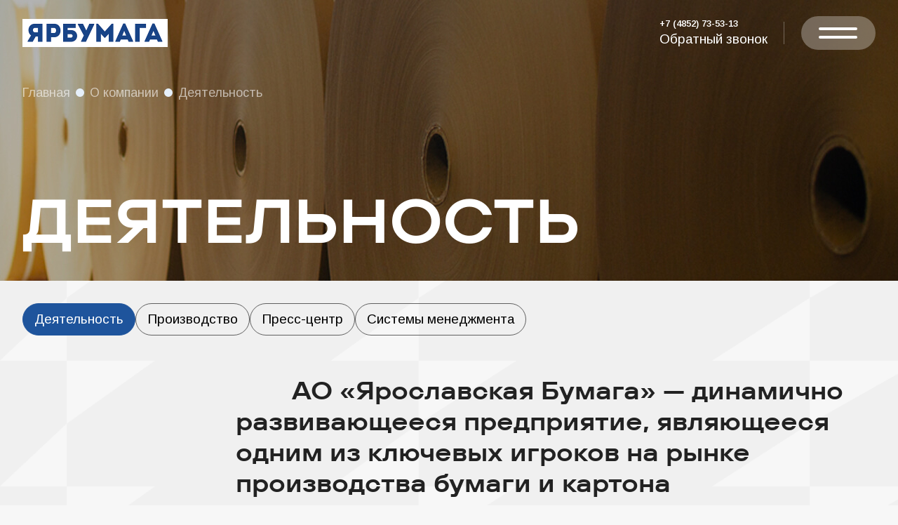

--- FILE ---
content_type: text/html; charset=UTF-8
request_url: https://yarpaper.ru/about/
body_size: 4076
content:
<!DOCTYPE html>
<html lang="ru">
<head>
    <meta name="viewport" content="width=device-width, initial-scale=1.0">
    <link rel="preconnect" href="https://fonts.googleapis.com">
    <link rel="preconnect" href="https://fonts.gstatic.com" crossorigin>
    <link href="https://fonts.googleapis.com/css2?family=Arimo:ital,wght@0,400..700;1,400..700&display=swap" rel="stylesheet">

    <link rel="icon" href="/favicon.ico" type="image/x-icon">

    <meta http-equiv="Content-Type" content="text/html; charset=UTF-8" />
<meta name="robots" content="index, follow" />
<link href="/bitrix/cache/css/s1/2025/template_7c301b77e8e7496f2c702a5d781abe9b/template_7c301b77e8e7496f2c702a5d781abe9b_v1.css?1766966619122626" type="text/css"  data-template-style="true" rel="stylesheet" />
<script type="text/javascript"  src="/bitrix/cache/js/s1/2025/template_e173fb59b94e3a2e1b20863f7972899e/template_e173fb59b94e3a2e1b20863f7972899e_v1.js?1750286421364480"></script>
<script type="text/javascript">var _ba = _ba || []; _ba.push(["aid", "04f2253f4ee626fd0351d757a575ebb0"]); _ba.push(["host", "yarpaper.ru"]); (function() {var ba = document.createElement("script"); ba.type = "text/javascript"; ba.async = true;ba.src = (document.location.protocol == "https:" ? "https://" : "http://") + "bitrix.info/ba.js";var s = document.getElementsByTagName("script")[0];s.parentNode.insertBefore(ba, s);})();</script>


    <title>О компании</title>

    </head>

<body class="">


<header class="header">
    <div class="wrap">
        <a href="/" class="header-logo">
            <span></span>
        </a>
        <div class="header-btns">
                        <div class="header-phone">
                <a class="header-phone__link" href="tel:+74852735313">+7 (4852) 73-53-13</a>
                <a class="header-phone__callback" href="#" data-fancybox data-src="#callback-popup">Обратный звонок</a>
            </div>
                        <a href="#" class="header-burger js-burger">
                <span></span>
                <span></span>
            </a>
        </div>
    </div>
</header>

<div class="burger-menu">
    <div class="wrap">
        <div class="burger-menu__container">
            <div class="burger-menu__left">
                <div class="burger-menu__nav">
                    <div class="burger-menu__item burger-menu__item--big">
                        <a href="/about/">О компании</a>
                    </div>
                    <div class="burger-menu__item burger-menu__item--big">
                        <a href="/production/">Продукция</a>
                    </div>
                    <div class="burger-menu__item burger-menu__item--big">
                        <a href="/manufacture/">Устойчивое развитие</a>
                    </div>
                    <div class="burger-menu__item burger-menu__item--big">
                        <a href="/career/">Карьера</a>
                    </div>
                    <div class="burger-menu__item">
                        <a href="/ecology/">Утилизация</a>
                    </div>
                    <div class="burger-menu__item">
                        <a href="/contacts/">Контакты</a>
                    </div>
                </div>
            </div>
            <div class="burger-menu__right">
                <div class="burger-menu__right-wrapper">
                    <div class="burger-menu__form">
                        <h3 class="h3">Получить коммерческое предложение</h3>
                        <a href="/#main-cooperation" class="js-burger-form">
                            <svg width="48" height="48" viewBox="0 0 48 48" fill="none" xmlns="http://www.w3.org/2000/svg">
                                <path d="M24 44C35.0457 44 44 35.0457 44 24C44 12.9543 35.0457 4 24 4C12.9543 4 4 12.9543 4 24C4 35.0457 12.9543 44 24 44Z" stroke="#1E549C" stroke-width="2" stroke-linecap="round" stroke-linejoin="round"/>
                                <path d="M24 32L32 24L24 16" stroke="#1E549C" stroke-width="2" stroke-linecap="round" stroke-linejoin="round"/>
                                <path d="M16 24H32" stroke="#1E549C" stroke-width="2" stroke-linecap="round" stroke-linejoin="round"/>
                            </svg>
                        </a>
                    </div>
                    <div class="burger-menu__copyright">
                        <p>АО&nbsp;«Ярославская бумага»</p>
                        <p>©&nbsp;Все права защищены</p>
                    </div>
                </div>
            </div>
            <div class="burger-menu__callback">
                <a href="#" class="btn" data-fancybox data-src="#callback-popup"><span>Обратный звонок</span></a>
                <div class="burger-menu__callback-phone">
                    <a href="tel:+74852735313" class="h4">+7 (4852) 73-53-13</a>
                </div>
            </div>
        </div>
    </div>
</div>


<div class="activity container">
    <div class="title-top">
        <div class="wrap">
            <div class="breadcrumbs">
                <a href="/">Главная</a>
                <a href="/about/">О компании</a>
                <span>Деятельность</span>
            </div>
            <h1>Деятельность</h1>
        </div>
    </div>

    <div class="activity-top">
        <div class="wrap">
            <div class="menu-links">
                <a href="/about/" class="menu-link active">Деятельность</a>
                <a href="/manufacture/" class="menu-link">Производство</a>
                <a href="/about/press-center/" class="menu-link">Пресс-центр</a>
                <a href="/about/quality/" class="menu-link">Системы менеджмента</a>
            </div>
            <div class="activity-top__container wow fadeInUp" data-wow-delay="0.5s">
                <h3 class="h3 text-indent">АО&nbsp;«Ярославская Бумага» — динамично развивающееся предприятие, являющееся одним из&nbsp;ключевых игроков на&nbsp;рынке производства бумаги и&nbsp;картона для&nbsp;гофроупаковки</h3>
            </div>
        </div>
    </div>

    <div class="activity-100">
        <div class="wrap">
            <div class="activity-100__img wow fadeInUp">
                <img src="/local/templates/2025/images/svg/100.svg" alt="">
            </div>
            <h3 class="h3 text-indent wow fadeInUp" data-wow-delay="0.5s">Ориентируемся на&nbsp;потребности клиентов, предлагая решения сочетающие надежность, инновации и&nbsp;заботу об&nbsp;окружающей среде</h3>
        </div>
    </div>

    <div class="activity-mission">
        <div class="activity-mission__container">
            <div class="activity-mission__column activity-mission__text wow fadeInUp" data-wow-delay="0.5s">
                <div class="wrap">
                    <div class="activity-mission__text-wrapper">
                        <h5 class="h5">Миссия</h5>
                        <h3 class="h3">Перерабатываем прошлое, создавая будущее</h3>
                        <p>АО&nbsp;«Ярославская Бумага» — не&nbsp;просто производитель. Мы&nbsp;— партнер для&nbsp;бизнеса, который ценит устойчивое развитие, качество и&nbsp;инновации. Мы превращаем макулатуру в&nbsp;высокотехнологичные материалы для&nbsp;гофроупаковки, сохраняя леса и&nbsp;снижая углеродный след промышленности.</p>
                    </div>
                </div>
            </div>
            <div class="activity-mission__column activity-mission__img"></div>
        </div>
    </div>

    <div class="activity-links wow fadeInUp" data-wow-delay="0.5s">
        <div class="wrap">
            <div class="activity-links__row">
                <div class="activity-links__item">
                    <h3 class="h3">Устойчивое развитие</h3>
                    <a href="/manufacture/" class="btn"><span>Подробнее</span></a>
                </div>
                <div class="activity-links__item">
                    <h3 class="h3">Экология</h3>
                    <a href="/ecology/" class="btn"><span>Подробнее</span></a>
                </div>
            </div>
        </div>
    </div>

    <div class="activity-work">
        <div class="activity-work__container">
            <div class="activity-work__column activity-work__video">
                <div class="wrap">
                    <h5 class="h5">Карьера в&nbsp;компании</h5>
                    <span class="main-video__play" data-fancybox data-src="/local/templates/2025/video/video-about.mp4"></span>
                </div>
            </div>
            <div class="activity-work__column activity-work__text wow fadeInUp" data-wow-delay="0.5s">
                <div class="wrap">
                    <div class="activity-work__text-wrapper">
                        <h3 class="h3 text-indent">Сотрудники – самое главное&nbsp;достояние предприятия. Всем работникам обеспечены качественные условия труда в&nbsp;соответствии с&nbsp;ТК&nbsp;РФ</h3>
                        <p>Мы предоставляем сотрудникам соцпакет, возможность обучения внутри компании и&nbsp;достойную зарплату. Мы гордимся своими специалистами.</p>
                    </div>
                    <a href="/career/" class="btn"><span>Подробнее</span></a>
                </div>
            </div>
        </div>
    </div>
</div>


<footer class="footer">
    <div class="wrap">
        <div class="footer-top">
            <div class="footer-address">
                <div class="footer-address__text h3">Ярославль, Октября&nbsp;проспект, д.&nbsp;85</div>
                <a href="/contacts/" class="footer-address__link">Показать на&nbsp;карте</a>
            </div>
            <div class="footer-nav">
                <div class="footer-menu">
                    <div class="footer-menu__col">
                        <p><a href="/about/">О компании</a></p>
                        <p><a href="/production/">Продукция</a></p>
                        <p><a href="/manufacture/">Устойчивое развитие</a></p>
                        <p><a href="/policy/">Политика обработки<br>персональных данных</a></p>
                    </div>
                    <div class="footer-menu__col">
                        <p><a href="/ecology/">Утилизация</a></p>
                        <p><a href="/career/">Карьера</a></p>
                        <p><a href="/contacts/">Контакты</a></p>
                    </div>
                </div>
                <div class="footer-contacts">
                    <p><a href="tel:+74852735313">+7 (4852) 73-53-13</a></p>
                    <p><a href="mailto:info@yarpaper.ru">info@yarpaper.ru</a></p>
                </div>
            </div>
        </div>
        <div class="footer-bottom">
            <div class="footer-copyright">
                <div class="footer-logo">
                    <img src="/local/templates/2025/images/logo--footer.png" alt="">
                </div>
                <div class="footer-copyright__text">
                    <p>АО «Ярославская бумага»</p>
                    <p>© Все права защищены</p>
                </div>
                <div class="footer-copyright__text footer-copyright__text--prominado">
                    <a href="https://prominado.ru/" class="prominado" target="_blank">Сделано в Prominado</a>
                </div>
            </div>
            <div class="footer-callback">
                <a href="#" class="btn btn--white" data-fancybox data-src="#callback-popup"><span>Обратный звонок</span></a>
            </div>
        </div>
    </div>
</footer>

<div class="popup popup--success">
    <a href="#" class="popup-close" data-fancybox-close></a>
    <div class="popup-container">
        <div class="popup-label">Успешно</div>
        <h3 class="popup-title h3">Мы&nbsp;получили вашу заявку и&nbsp;свяжемся с&nbsp;вами в&nbsp;ближайшее время</h3>
    </div>
</div>

<div class="popup popup--form popup--callback" id="callback-popup">
    <a href="#" class="popup-close" data-fancybox-close></a>
    <div class="popup-container">
        <h3 class="popup-title h3">Обратный звонок</h3>
        <form class="form js-form" action="/local/include/ajax/" autocomplete="off">
            <div class="form-row">
                <label class="form-input">
                    <input class="input" type="text" name="name" placeholder="Имя" required>
                </label>
            </div>
            <div class="form-row">
                <label class="form-input">
                    <input class="input js-phone-mask" type="text" name="contact" placeholder="Телефон" required>
                </label>
            </div>

            <div class="form-submit">
                <button type="submit" class="btn"><span>Отправить</span></button>
                <p>Нажимая кнопку «Отправить» вы&nbsp;принимаете <a href="/policy/" target="_blank">условия обработки персональных данных</a></p>
            </div>
        </form>
    </div>
</div>

<!-- Yandex.Metrika counter --> <script type="text/javascript" > (function (d, w, c) { (w[c] = w[c] || []).push(function() { try { w.yaCounter49371556 = new Ya.Metrika2({ id:49371556, clickmap:true, trackLinks:true, accurateTrackBounce:true, webvisor:true }); } catch(e) { } }); var n = d.getElementsByTagName("script")[0], s = d.createElement("script"), f = function () { n.parentNode.insertBefore(s, n); }; s.type = "text/javascript"; s.async = true; s.src = "https://mc.yandex.ru/metrika/tag.js"; if (w.opera == "[object Opera]") { d.addEventListener("DOMContentLoaded", f, false); } else { f(); } })(document, window, "yandex_metrika_callbacks2"); </script> <noscript><div><img src="https://mc.yandex.ru/watch/49371556" style="position:absolute; left:-9999px;" alt="" /></div></noscript> <!-- /Yandex.Metrika counter -->

</body>
</html>

--- FILE ---
content_type: text/css
request_url: https://yarpaper.ru/bitrix/cache/css/s1/2025/template_7c301b77e8e7496f2c702a5d781abe9b/template_7c301b77e8e7496f2c702a5d781abe9b_v1.css?1766966619122626
body_size: 16379
content:


/* Start:/local/templates/2025/js/wow/animate.css?175002000157095*/
@charset "UTF-8";


/*!
Animate.css - http://daneden.me/animate
Licensed under the MIT license

Copyright (c) 2013 Daniel Eden

Permission is hereby granted, free of charge, to any person obtaining a copy of this software and associated documentation files (the "Software"), to deal in the Software without restriction, including without limitation the rights to use, copy, modify, merge, publish, distribute, sublicense, and/or sell copies of the Software, and to permit persons to whom the Software is furnished to do so, subject to the following conditions:

The above copyright notice and this permission notice shall be included in all copies or substantial portions of the Software.

THE SOFTWARE IS PROVIDED "AS IS", WITHOUT WARRANTY OF ANY KIND, EXPRESS OR IMPLIED, INCLUDING BUT NOT LIMITED TO THE WARRANTIES OF MERCHANTABILITY, FITNESS FOR A PARTICULAR PURPOSE AND NONINFRINGEMENT. IN NO EVENT SHALL THE AUTHORS OR COPYRIGHT HOLDERS BE LIABLE FOR ANY CLAIM, DAMAGES OR OTHER LIABILITY, WHETHER IN AN ACTION OF CONTRACT, TORT OR OTHERWISE, ARISING FROM, OUT OF OR IN CONNECTION WITH THE SOFTWARE OR THE USE OR OTHER DEALINGS IN THE SOFTWARE.
*/

.animated {
  -webkit-animation-duration: 1s;
  animation-duration: 1s;
  -webkit-animation-fill-mode: both;
  animation-fill-mode: both;
}

.animated.hinge {
  -webkit-animation-duration: 2s;
  animation-duration: 2s;
}

@-webkit-keyframes bounce {
  0%, 20%, 50%, 80%, 100% {
    -webkit-transform: translateY(0);
    transform: translateY(0);
  }

  40% {
    -webkit-transform: translateY(-30px);
    transform: translateY(-30px);
  }

  60% {
    -webkit-transform: translateY(-15px);
    transform: translateY(-15px);
  }
}

@keyframes bounce {
  0%, 20%, 50%, 80%, 100% {
    -webkit-transform: translateY(0);
    -ms-transform: translateY(0);
    transform: translateY(0);
  }

  40% {
    -webkit-transform: translateY(-30px);
    -ms-transform: translateY(-30px);
    transform: translateY(-30px);
  }

  60% {
    -webkit-transform: translateY(-15px);
    -ms-transform: translateY(-15px);
    transform: translateY(-15px);
  }
}

.bounce {
  -webkit-animation-name: bounce;
  animation-name: bounce;
}

@-webkit-keyframes flash {
  0%, 50%, 100% {
    opacity: 1;
  }

  25%, 75% {
    opacity: 0;
  }
}

@keyframes flash {
  0%, 50%, 100% {
    opacity: 1;
  }

  25%, 75% {
    opacity: 0;
  }
}

.flash {
  -webkit-animation-name: flash;
  animation-name: flash;
}

/* originally authored by Nick Pettit - https://github.com/nickpettit/glide */

@-webkit-keyframes pulse {
  0% {
    -webkit-transform: scale(1);
    transform: scale(1);
  }

  50% {
    -webkit-transform: scale(1.1);
    transform: scale(1.1);
  }

  100% {
    -webkit-transform: scale(1);
    transform: scale(1);
  }
}

@keyframes pulse {
  0% {
    -webkit-transform: scale(1);
    -ms-transform: scale(1);
    transform: scale(1);
  }

  50% {
    -webkit-transform: scale(1.1);
    -ms-transform: scale(1.1);
    transform: scale(1.1);
  }

  100% {
    -webkit-transform: scale(1);
    -ms-transform: scale(1);
    transform: scale(1);
  }
}

.pulse {
  -webkit-animation-name: pulse;
  animation-name: pulse;
}

@-webkit-keyframes shake {
  0%, 100% {
    -webkit-transform: translateX(0);
    transform: translateX(0);
  }

  10%, 30%, 50%, 70%, 90% {
    -webkit-transform: translateX(-10px);
    transform: translateX(-10px);
  }

  20%, 40%, 60%, 80% {
    -webkit-transform: translateX(10px);
    transform: translateX(10px);
  }
}

@keyframes shake {
  0%, 100% {
    -webkit-transform: translateX(0);
    -ms-transform: translateX(0);
    transform: translateX(0);
  }

  10%, 30%, 50%, 70%, 90% {
    -webkit-transform: translateX(-10px);
    -ms-transform: translateX(-10px);
    transform: translateX(-10px);
  }

  20%, 40%, 60%, 80% {
    -webkit-transform: translateX(10px);
    -ms-transform: translateX(10px);
    transform: translateX(10px);
  }
}

.shake {
  -webkit-animation-name: shake;
  animation-name: shake;
}

@-webkit-keyframes swing {
  20% {
    -webkit-transform: rotate(15deg);
    transform: rotate(15deg);
  }

  40% {
    -webkit-transform: rotate(-10deg);
    transform: rotate(-10deg);
  }

  60% {
    -webkit-transform: rotate(5deg);
    transform: rotate(5deg);
  }

  80% {
    -webkit-transform: rotate(-5deg);
    transform: rotate(-5deg);
  }

  100% {
    -webkit-transform: rotate(0deg);
    transform: rotate(0deg);
  }
}

@keyframes swing {
  20% {
    -webkit-transform: rotate(15deg);
    -ms-transform: rotate(15deg);
    transform: rotate(15deg);
  }

  40% {
    -webkit-transform: rotate(-10deg);
    -ms-transform: rotate(-10deg);
    transform: rotate(-10deg);
  }

  60% {
    -webkit-transform: rotate(5deg);
    -ms-transform: rotate(5deg);
    transform: rotate(5deg);
  }

  80% {
    -webkit-transform: rotate(-5deg);
    -ms-transform: rotate(-5deg);
    transform: rotate(-5deg);
  }

  100% {
    -webkit-transform: rotate(0deg);
    -ms-transform: rotate(0deg);
    transform: rotate(0deg);
  }
}

.swing {
  -webkit-transform-origin: top center;
  -ms-transform-origin: top center;
  transform-origin: top center;
  -webkit-animation-name: swing;
  animation-name: swing;
}

@-webkit-keyframes tada {
  0% {
    -webkit-transform: scale(1);
    transform: scale(1);
  }

  10%, 20% {
    -webkit-transform: scale(0.9) rotate(-3deg);
    transform: scale(0.9) rotate(-3deg);
  }

  30%, 50%, 70%, 90% {
    -webkit-transform: scale(1.1) rotate(3deg);
    transform: scale(1.1) rotate(3deg);
  }

  40%, 60%, 80% {
    -webkit-transform: scale(1.1) rotate(-3deg);
    transform: scale(1.1) rotate(-3deg);
  }

  100% {
    -webkit-transform: scale(1) rotate(0);
    transform: scale(1) rotate(0);
  }
}

@keyframes tada {
  0% {
    -webkit-transform: scale(1);
    -ms-transform: scale(1);
    transform: scale(1);
  }

  10%, 20% {
    -webkit-transform: scale(0.9) rotate(-3deg);
    -ms-transform: scale(0.9) rotate(-3deg);
    transform: scale(0.9) rotate(-3deg);
  }

  30%, 50%, 70%, 90% {
    -webkit-transform: scale(1.1) rotate(3deg);
    -ms-transform: scale(1.1) rotate(3deg);
    transform: scale(1.1) rotate(3deg);
  }

  40%, 60%, 80% {
    -webkit-transform: scale(1.1) rotate(-3deg);
    -ms-transform: scale(1.1) rotate(-3deg);
    transform: scale(1.1) rotate(-3deg);
  }

  100% {
    -webkit-transform: scale(1) rotate(0);
    -ms-transform: scale(1) rotate(0);
    transform: scale(1) rotate(0);
  }
}

.tada {
  -webkit-animation-name: tada;
  animation-name: tada;
}

/* originally authored by Nick Pettit - https://github.com/nickpettit/glide */

@-webkit-keyframes wobble {
  0% {
    -webkit-transform: translateX(0%);
    transform: translateX(0%);
  }

  15% {
    -webkit-transform: translateX(-25%) rotate(-5deg);
    transform: translateX(-25%) rotate(-5deg);
  }

  30% {
    -webkit-transform: translateX(20%) rotate(3deg);
    transform: translateX(20%) rotate(3deg);
  }

  45% {
    -webkit-transform: translateX(-15%) rotate(-3deg);
    transform: translateX(-15%) rotate(-3deg);
  }

  60% {
    -webkit-transform: translateX(10%) rotate(2deg);
    transform: translateX(10%) rotate(2deg);
  }

  75% {
    -webkit-transform: translateX(-5%) rotate(-1deg);
    transform: translateX(-5%) rotate(-1deg);
  }

  100% {
    -webkit-transform: translateX(0%);
    transform: translateX(0%);
  }
}

@keyframes wobble {
  0% {
    -webkit-transform: translateX(0%);
    -ms-transform: translateX(0%);
    transform: translateX(0%);
  }

  15% {
    -webkit-transform: translateX(-25%) rotate(-5deg);
    -ms-transform: translateX(-25%) rotate(-5deg);
    transform: translateX(-25%) rotate(-5deg);
  }

  30% {
    -webkit-transform: translateX(20%) rotate(3deg);
    -ms-transform: translateX(20%) rotate(3deg);
    transform: translateX(20%) rotate(3deg);
  }

  45% {
    -webkit-transform: translateX(-15%) rotate(-3deg);
    -ms-transform: translateX(-15%) rotate(-3deg);
    transform: translateX(-15%) rotate(-3deg);
  }

  60% {
    -webkit-transform: translateX(10%) rotate(2deg);
    -ms-transform: translateX(10%) rotate(2deg);
    transform: translateX(10%) rotate(2deg);
  }

  75% {
    -webkit-transform: translateX(-5%) rotate(-1deg);
    -ms-transform: translateX(-5%) rotate(-1deg);
    transform: translateX(-5%) rotate(-1deg);
  }

  100% {
    -webkit-transform: translateX(0%);
    -ms-transform: translateX(0%);
    transform: translateX(0%);
  }
}

.wobble {
  -webkit-animation-name: wobble;
  animation-name: wobble;
}

@-webkit-keyframes bounceIn {
  0% {
    opacity: 0;
    -webkit-transform: scale(.3);
    transform: scale(.3);
  }

  50% {
    opacity: 1;
    -webkit-transform: scale(1.05);
    transform: scale(1.05);
  }

  70% {
    -webkit-transform: scale(.9);
    transform: scale(.9);
  }

  100% {
    -webkit-transform: scale(1);
    transform: scale(1);
  }
}

@keyframes bounceIn {
  0% {
    opacity: 0;
    -webkit-transform: scale(.3);
    -ms-transform: scale(.3);
    transform: scale(.3);
  }

  50% {
    opacity: 1;
    -webkit-transform: scale(1.05);
    -ms-transform: scale(1.05);
    transform: scale(1.05);
  }

  70% {
    -webkit-transform: scale(.9);
    -ms-transform: scale(.9);
    transform: scale(.9);
  }

  100% {
    -webkit-transform: scale(1);
    -ms-transform: scale(1);
    transform: scale(1);
  }
}

.bounceIn {
  -webkit-animation-name: bounceIn;
  animation-name: bounceIn;
}

@-webkit-keyframes bounceInDown {
  0% {
    opacity: 0;
    -webkit-transform: translateY(-2000px);
    transform: translateY(-2000px);
  }

  60% {
    opacity: 1;
    -webkit-transform: translateY(30px);
    transform: translateY(30px);
  }

  80% {
    -webkit-transform: translateY(-10px);
    transform: translateY(-10px);
  }

  100% {
    -webkit-transform: translateY(0);
    transform: translateY(0);
  }
}

@keyframes bounceInDown {
  0% {
    opacity: 0;
    -webkit-transform: translateY(-2000px);
    -ms-transform: translateY(-2000px);
    transform: translateY(-2000px);
  }

  60% {
    opacity: 1;
    -webkit-transform: translateY(30px);
    -ms-transform: translateY(30px);
    transform: translateY(30px);
  }

  80% {
    -webkit-transform: translateY(-10px);
    -ms-transform: translateY(-10px);
    transform: translateY(-10px);
  }

  100% {
    -webkit-transform: translateY(0);
    -ms-transform: translateY(0);
    transform: translateY(0);
  }
}

.bounceInDown {
  -webkit-animation-name: bounceInDown;
  animation-name: bounceInDown;
}

@-webkit-keyframes bounceInLeft {
  0% {
    opacity: 0;
    -webkit-transform: translateX(-2000px);
    transform: translateX(-2000px);
  }

  60% {
    opacity: 1;
    -webkit-transform: translateX(30px);
    transform: translateX(30px);
  }

  80% {
    -webkit-transform: translateX(-10px);
    transform: translateX(-10px);
  }

  100% {
    -webkit-transform: translateX(0);
    transform: translateX(0);
  }
}

@keyframes bounceInLeft {
  0% {
    opacity: 0;
    -webkit-transform: translateX(-2000px);
    -ms-transform: translateX(-2000px);
    transform: translateX(-2000px);
  }

  60% {
    opacity: 1;
    -webkit-transform: translateX(30px);
    -ms-transform: translateX(30px);
    transform: translateX(30px);
  }

  80% {
    -webkit-transform: translateX(-10px);
    -ms-transform: translateX(-10px);
    transform: translateX(-10px);
  }

  100% {
    -webkit-transform: translateX(0);
    -ms-transform: translateX(0);
    transform: translateX(0);
  }
}

.bounceInLeft {
  -webkit-animation-name: bounceInLeft;
  animation-name: bounceInLeft;
}

@-webkit-keyframes bounceInRight {
  0% {
    opacity: 0;
    -webkit-transform: translateX(2000px);
    transform: translateX(2000px);
  }

  60% {
    opacity: 1;
    -webkit-transform: translateX(-30px);
    transform: translateX(-30px);
  }

  80% {
    -webkit-transform: translateX(10px);
    transform: translateX(10px);
  }

  100% {
    -webkit-transform: translateX(0);
    transform: translateX(0);
  }
}

@keyframes bounceInRight {
  0% {
    opacity: 0;
    -webkit-transform: translateX(2000px);
    -ms-transform: translateX(2000px);
    transform: translateX(2000px);
  }

  60% {
    opacity: 1;
    -webkit-transform: translateX(-30px);
    -ms-transform: translateX(-30px);
    transform: translateX(-30px);
  }

  80% {
    -webkit-transform: translateX(10px);
    -ms-transform: translateX(10px);
    transform: translateX(10px);
  }

  100% {
    -webkit-transform: translateX(0);
    -ms-transform: translateX(0);
    transform: translateX(0);
  }
}

.bounceInRight {
  -webkit-animation-name: bounceInRight;
  animation-name: bounceInRight;
}

@-webkit-keyframes bounceInUp {
  0% {
    opacity: 0;
    -webkit-transform: translateY(2000px);
    transform: translateY(2000px);
  }

  60% {
    opacity: 1;
    -webkit-transform: translateY(-30px);
    transform: translateY(-30px);
  }

  80% {
    -webkit-transform: translateY(10px);
    transform: translateY(10px);
  }

  100% {
    -webkit-transform: translateY(0);
    transform: translateY(0);
  }
}

@keyframes bounceInUp {
  0% {
    opacity: 0;
    -webkit-transform: translateY(2000px);
    -ms-transform: translateY(2000px);
    transform: translateY(2000px);
  }

  60% {
    opacity: 1;
    -webkit-transform: translateY(-30px);
    -ms-transform: translateY(-30px);
    transform: translateY(-30px);
  }

  80% {
    -webkit-transform: translateY(10px);
    -ms-transform: translateY(10px);
    transform: translateY(10px);
  }

  100% {
    -webkit-transform: translateY(0);
    -ms-transform: translateY(0);
    transform: translateY(0);
  }
}

.bounceInUp {
  -webkit-animation-name: bounceInUp;
  animation-name: bounceInUp;
}

@-webkit-keyframes bounceOut {
  0% {
    -webkit-transform: scale(1);
    transform: scale(1);
  }

  25% {
    -webkit-transform: scale(.95);
    transform: scale(.95);
  }

  50% {
    opacity: 1;
    -webkit-transform: scale(1.1);
    transform: scale(1.1);
  }

  100% {
    opacity: 0;
    -webkit-transform: scale(.3);
    transform: scale(.3);
  }
}

@keyframes bounceOut {
  0% {
    -webkit-transform: scale(1);
    -ms-transform: scale(1);
    transform: scale(1);
  }

  25% {
    -webkit-transform: scale(.95);
    -ms-transform: scale(.95);
    transform: scale(.95);
  }

  50% {
    opacity: 1;
    -webkit-transform: scale(1.1);
    -ms-transform: scale(1.1);
    transform: scale(1.1);
  }

  100% {
    opacity: 0;
    -webkit-transform: scale(.3);
    -ms-transform: scale(.3);
    transform: scale(.3);
  }
}

.bounceOut {
  -webkit-animation-name: bounceOut;
  animation-name: bounceOut;
}

@-webkit-keyframes bounceOutDown {
  0% {
    -webkit-transform: translateY(0);
    transform: translateY(0);
  }

  20% {
    opacity: 1;
    -webkit-transform: translateY(-20px);
    transform: translateY(-20px);
  }

  100% {
    opacity: 0;
    -webkit-transform: translateY(2000px);
    transform: translateY(2000px);
  }
}

@keyframes bounceOutDown {
  0% {
    -webkit-transform: translateY(0);
    -ms-transform: translateY(0);
    transform: translateY(0);
  }

  20% {
    opacity: 1;
    -webkit-transform: translateY(-20px);
    -ms-transform: translateY(-20px);
    transform: translateY(-20px);
  }

  100% {
    opacity: 0;
    -webkit-transform: translateY(2000px);
    -ms-transform: translateY(2000px);
    transform: translateY(2000px);
  }
}

.bounceOutDown {
  -webkit-animation-name: bounceOutDown;
  animation-name: bounceOutDown;
}

@-webkit-keyframes bounceOutLeft {
  0% {
    -webkit-transform: translateX(0);
    transform: translateX(0);
  }

  20% {
    opacity: 1;
    -webkit-transform: translateX(20px);
    transform: translateX(20px);
  }

  100% {
    opacity: 0;
    -webkit-transform: translateX(-2000px);
    transform: translateX(-2000px);
  }
}

@keyframes bounceOutLeft {
  0% {
    -webkit-transform: translateX(0);
    -ms-transform: translateX(0);
    transform: translateX(0);
  }

  20% {
    opacity: 1;
    -webkit-transform: translateX(20px);
    -ms-transform: translateX(20px);
    transform: translateX(20px);
  }

  100% {
    opacity: 0;
    -webkit-transform: translateX(-2000px);
    -ms-transform: translateX(-2000px);
    transform: translateX(-2000px);
  }
}

.bounceOutLeft {
  -webkit-animation-name: bounceOutLeft;
  animation-name: bounceOutLeft;
}

@-webkit-keyframes bounceOutRight {
  0% {
    -webkit-transform: translateX(0);
    transform: translateX(0);
  }

  20% {
    opacity: 1;
    -webkit-transform: translateX(-20px);
    transform: translateX(-20px);
  }

  100% {
    opacity: 0;
    -webkit-transform: translateX(2000px);
    transform: translateX(2000px);
  }
}

@keyframes bounceOutRight {
  0% {
    -webkit-transform: translateX(0);
    -ms-transform: translateX(0);
    transform: translateX(0);
  }

  20% {
    opacity: 1;
    -webkit-transform: translateX(-20px);
    -ms-transform: translateX(-20px);
    transform: translateX(-20px);
  }

  100% {
    opacity: 0;
    -webkit-transform: translateX(2000px);
    -ms-transform: translateX(2000px);
    transform: translateX(2000px);
  }
}

.bounceOutRight {
  -webkit-animation-name: bounceOutRight;
  animation-name: bounceOutRight;
}

@-webkit-keyframes bounceOutUp {
  0% {
    -webkit-transform: translateY(0);
    transform: translateY(0);
  }

  20% {
    opacity: 1;
    -webkit-transform: translateY(20px);
    transform: translateY(20px);
  }

  100% {
    opacity: 0;
    -webkit-transform: translateY(-2000px);
    transform: translateY(-2000px);
  }
}

@keyframes bounceOutUp {
  0% {
    -webkit-transform: translateY(0);
    -ms-transform: translateY(0);
    transform: translateY(0);
  }

  20% {
    opacity: 1;
    -webkit-transform: translateY(20px);
    -ms-transform: translateY(20px);
    transform: translateY(20px);
  }

  100% {
    opacity: 0;
    -webkit-transform: translateY(-2000px);
    -ms-transform: translateY(-2000px);
    transform: translateY(-2000px);
  }
}

.bounceOutUp {
  -webkit-animation-name: bounceOutUp;
  animation-name: bounceOutUp;
}

@-webkit-keyframes fadeIn {
  0% {
    opacity: 0;
  }

  100% {
    opacity: 1;
  }
}

@keyframes fadeIn {
  0% {
    opacity: 0;
  }

  100% {
    opacity: 1;
  }
}

.fadeIn {
  -webkit-animation-name: fadeIn;
  animation-name: fadeIn;
}

@-webkit-keyframes fadeInDown {
  0% {
    opacity: 0;
    -webkit-transform: translateY(-20px);
    transform: translateY(-20px);
  }

  100% {
    opacity: 1;
    -webkit-transform: translateY(0);
    transform: translateY(0);
  }
}

@keyframes fadeInDown {
  0% {
    opacity: 0;
    -webkit-transform: translateY(-20px);
    -ms-transform: translateY(-20px);
    transform: translateY(-20px);
  }

  100% {
    opacity: 1;
    -webkit-transform: translateY(0);
    -ms-transform: translateY(0);
    transform: translateY(0);
  }
}

.fadeInDown {
  -webkit-animation-name: fadeInDown;
  animation-name: fadeInDown;
}

@-webkit-keyframes fadeInDownBig {
  0% {
    opacity: 0;
    -webkit-transform: translateY(-2000px);
    transform: translateY(-2000px);
  }

  100% {
    opacity: 1;
    -webkit-transform: translateY(0);
    transform: translateY(0);
  }
}

@keyframes fadeInDownBig {
  0% {
    opacity: 0;
    -webkit-transform: translateY(-2000px);
    -ms-transform: translateY(-2000px);
    transform: translateY(-2000px);
  }

  100% {
    opacity: 1;
    -webkit-transform: translateY(0);
    -ms-transform: translateY(0);
    transform: translateY(0);
  }
}

.fadeInDownBig {
  -webkit-animation-name: fadeInDownBig;
  animation-name: fadeInDownBig;
}

@-webkit-keyframes fadeInLeft {
  0% {
    opacity: 0;
    -webkit-transform: translateX(-20px);
    transform: translateX(-20px);
  }

  100% {
    opacity: 1;
    -webkit-transform: translateX(0);
    transform: translateX(0);
  }
}

@keyframes fadeInLeft {
  0% {
    opacity: 0;
    -webkit-transform: translateX(-20px);
    -ms-transform: translateX(-20px);
    transform: translateX(-20px);
  }

  100% {
    opacity: 1;
    -webkit-transform: translateX(0);
    -ms-transform: translateX(0);
    transform: translateX(0);
  }
}

.fadeInLeft {
  -webkit-animation-name: fadeInLeft;
  animation-name: fadeInLeft;
}

@-webkit-keyframes fadeInLeftBig {
  0% {
    opacity: 0;
    -webkit-transform: translateX(-2000px);
    transform: translateX(-2000px);
  }

  100% {
    opacity: 1;
    -webkit-transform: translateX(0);
    transform: translateX(0);
  }
}

@keyframes fadeInLeftBig {
  0% {
    opacity: 0;
    -webkit-transform: translateX(-2000px);
    -ms-transform: translateX(-2000px);
    transform: translateX(-2000px);
  }

  100% {
    opacity: 1;
    -webkit-transform: translateX(0);
    -ms-transform: translateX(0);
    transform: translateX(0);
  }
}

.fadeInLeftBig {
  -webkit-animation-name: fadeInLeftBig;
  animation-name: fadeInLeftBig;
}

@-webkit-keyframes fadeInRight {
  0% {
    opacity: 0;
    -webkit-transform: translateX(20px);
    transform: translateX(20px);
  }

  100% {
    opacity: 1;
    -webkit-transform: translateX(0);
    transform: translateX(0);
  }
}

@keyframes fadeInRight {
  0% {
    opacity: 0;
    -webkit-transform: translateX(20px);
    -ms-transform: translateX(20px);
    transform: translateX(20px);
  }

  100% {
    opacity: 1;
    -webkit-transform: translateX(0);
    -ms-transform: translateX(0);
    transform: translateX(0);
  }
}

.fadeInRight {
  -webkit-animation-name: fadeInRight;
  animation-name: fadeInRight;
}

@-webkit-keyframes fadeInRightBig {
  0% {
    opacity: 0;
    -webkit-transform: translateX(2000px);
    transform: translateX(2000px);
  }

  100% {
    opacity: 1;
    -webkit-transform: translateX(0);
    transform: translateX(0);
  }
}

@keyframes fadeInRightBig {
  0% {
    opacity: 0;
    -webkit-transform: translateX(2000px);
    -ms-transform: translateX(2000px);
    transform: translateX(2000px);
  }

  100% {
    opacity: 1;
    -webkit-transform: translateX(0);
    -ms-transform: translateX(0);
    transform: translateX(0);
  }
}

.fadeInRightBig {
  -webkit-animation-name: fadeInRightBig;
  animation-name: fadeInRightBig;
}

@-webkit-keyframes fadeInUp {
  0% {
    opacity: 0;
    -webkit-transform: translateY(20px);
    transform: translateY(20px);
  }

  100% {
    opacity: 1;
    -webkit-transform: translateY(0);
    transform: translateY(0);
  }
}

@keyframes fadeInUp {
  0% {
    opacity: 0;
    -webkit-transform: translateY(20px);
    -ms-transform: translateY(20px);
    transform: translateY(20px);
  }

  100% {
    opacity: 1;
    -webkit-transform: translateY(0);
    -ms-transform: translateY(0);
    transform: translateY(0);
  }
}

.fadeInUp {
  -webkit-animation-name: fadeInUp;
  animation-name: fadeInUp;
}

@-webkit-keyframes fadeInUpBig {
  0% {
    opacity: 0;
    -webkit-transform: translateY(2000px);
    transform: translateY(2000px);
  }

  100% {
    opacity: 1;
    -webkit-transform: translateY(0);
    transform: translateY(0);
  }
}

@keyframes fadeInUpBig {
  0% {
    opacity: 0;
    -webkit-transform: translateY(2000px);
    -ms-transform: translateY(2000px);
    transform: translateY(2000px);
  }

  100% {
    opacity: 1;
    -webkit-transform: translateY(0);
    -ms-transform: translateY(0);
    transform: translateY(0);
  }
}

.fadeInUpBig {
  -webkit-animation-name: fadeInUpBig;
  animation-name: fadeInUpBig;
}

@-webkit-keyframes fadeOut {
  0% {
    opacity: 1;
  }

  100% {
    opacity: 0;
  }
}

@keyframes fadeOut {
  0% {
    opacity: 1;
  }

  100% {
    opacity: 0;
  }
}

.fadeOut {
  -webkit-animation-name: fadeOut;
  animation-name: fadeOut;
}

@-webkit-keyframes fadeOutDown {
  0% {
    opacity: 1;
    -webkit-transform: translateY(0);
    transform: translateY(0);
  }

  100% {
    opacity: 0;
    -webkit-transform: translateY(20px);
    transform: translateY(20px);
  }
}

@keyframes fadeOutDown {
  0% {
    opacity: 1;
    -webkit-transform: translateY(0);
    -ms-transform: translateY(0);
    transform: translateY(0);
  }

  100% {
    opacity: 0;
    -webkit-transform: translateY(20px);
    -ms-transform: translateY(20px);
    transform: translateY(20px);
  }
}

.fadeOutDown {
  -webkit-animation-name: fadeOutDown;
  animation-name: fadeOutDown;
}

@-webkit-keyframes fadeOutDownBig {
  0% {
    opacity: 1;
    -webkit-transform: translateY(0);
    transform: translateY(0);
  }

  100% {
    opacity: 0;
    -webkit-transform: translateY(2000px);
    transform: translateY(2000px);
  }
}

@keyframes fadeOutDownBig {
  0% {
    opacity: 1;
    -webkit-transform: translateY(0);
    -ms-transform: translateY(0);
    transform: translateY(0);
  }

  100% {
    opacity: 0;
    -webkit-transform: translateY(2000px);
    -ms-transform: translateY(2000px);
    transform: translateY(2000px);
  }
}

.fadeOutDownBig {
  -webkit-animation-name: fadeOutDownBig;
  animation-name: fadeOutDownBig;
}

@-webkit-keyframes fadeOutLeft {
  0% {
    opacity: 1;
    -webkit-transform: translateX(0);
    transform: translateX(0);
  }

  100% {
    opacity: 0;
    -webkit-transform: translateX(-20px);
    transform: translateX(-20px);
  }
}

@keyframes fadeOutLeft {
  0% {
    opacity: 1;
    -webkit-transform: translateX(0);
    -ms-transform: translateX(0);
    transform: translateX(0);
  }

  100% {
    opacity: 0;
    -webkit-transform: translateX(-20px);
    -ms-transform: translateX(-20px);
    transform: translateX(-20px);
  }
}

.fadeOutLeft {
  -webkit-animation-name: fadeOutLeft;
  animation-name: fadeOutLeft;
}

@-webkit-keyframes fadeOutLeftBig {
  0% {
    opacity: 1;
    -webkit-transform: translateX(0);
    transform: translateX(0);
  }

  100% {
    opacity: 0;
    -webkit-transform: translateX(-2000px);
    transform: translateX(-2000px);
  }
}

@keyframes fadeOutLeftBig {
  0% {
    opacity: 1;
    -webkit-transform: translateX(0);
    -ms-transform: translateX(0);
    transform: translateX(0);
  }

  100% {
    opacity: 0;
    -webkit-transform: translateX(-2000px);
    -ms-transform: translateX(-2000px);
    transform: translateX(-2000px);
  }
}

.fadeOutLeftBig {
  -webkit-animation-name: fadeOutLeftBig;
  animation-name: fadeOutLeftBig;
}

@-webkit-keyframes fadeOutRight {
  0% {
    opacity: 1;
    -webkit-transform: translateX(0);
    transform: translateX(0);
  }

  100% {
    opacity: 0;
    -webkit-transform: translateX(20px);
    transform: translateX(20px);
  }
}

@keyframes fadeOutRight {
  0% {
    opacity: 1;
    -webkit-transform: translateX(0);
    -ms-transform: translateX(0);
    transform: translateX(0);
  }

  100% {
    opacity: 0;
    -webkit-transform: translateX(20px);
    -ms-transform: translateX(20px);
    transform: translateX(20px);
  }
}

.fadeOutRight {
  -webkit-animation-name: fadeOutRight;
  animation-name: fadeOutRight;
}

@-webkit-keyframes fadeOutRightBig {
  0% {
    opacity: 1;
    -webkit-transform: translateX(0);
    transform: translateX(0);
  }

  100% {
    opacity: 0;
    -webkit-transform: translateX(2000px);
    transform: translateX(2000px);
  }
}

@keyframes fadeOutRightBig {
  0% {
    opacity: 1;
    -webkit-transform: translateX(0);
    -ms-transform: translateX(0);
    transform: translateX(0);
  }

  100% {
    opacity: 0;
    -webkit-transform: translateX(2000px);
    -ms-transform: translateX(2000px);
    transform: translateX(2000px);
  }
}

.fadeOutRightBig {
  -webkit-animation-name: fadeOutRightBig;
  animation-name: fadeOutRightBig;
}

@-webkit-keyframes fadeOutUp {
  0% {
    opacity: 1;
    -webkit-transform: translateY(0);
    transform: translateY(0);
  }

  100% {
    opacity: 0;
    -webkit-transform: translateY(-20px);
    transform: translateY(-20px);
  }
}

@keyframes fadeOutUp {
  0% {
    opacity: 1;
    -webkit-transform: translateY(0);
    -ms-transform: translateY(0);
    transform: translateY(0);
  }

  100% {
    opacity: 0;
    -webkit-transform: translateY(-20px);
    -ms-transform: translateY(-20px);
    transform: translateY(-20px);
  }
}

.fadeOutUp {
  -webkit-animation-name: fadeOutUp;
  animation-name: fadeOutUp;
}

@-webkit-keyframes fadeOutUpBig {
  0% {
    opacity: 1;
    -webkit-transform: translateY(0);
    transform: translateY(0);
  }

  100% {
    opacity: 0;
    -webkit-transform: translateY(-2000px);
    transform: translateY(-2000px);
  }
}

@keyframes fadeOutUpBig {
  0% {
    opacity: 1;
    -webkit-transform: translateY(0);
    -ms-transform: translateY(0);
    transform: translateY(0);
  }

  100% {
    opacity: 0;
    -webkit-transform: translateY(-2000px);
    -ms-transform: translateY(-2000px);
    transform: translateY(-2000px);
  }
}

.fadeOutUpBig {
  -webkit-animation-name: fadeOutUpBig;
  animation-name: fadeOutUpBig;
}

@-webkit-keyframes flip {
  0% {
    -webkit-transform: perspective(400px) translateZ(0) rotateY(0) scale(1);
    transform: perspective(400px) translateZ(0) rotateY(0) scale(1);
    -webkit-animation-timing-function: ease-out;
    animation-timing-function: ease-out;
  }

  40% {
    -webkit-transform: perspective(400px) translateZ(150px) rotateY(170deg) scale(1);
    transform: perspective(400px) translateZ(150px) rotateY(170deg) scale(1);
    -webkit-animation-timing-function: ease-out;
    animation-timing-function: ease-out;
  }

  50% {
    -webkit-transform: perspective(400px) translateZ(150px) rotateY(190deg) scale(1);
    transform: perspective(400px) translateZ(150px) rotateY(190deg) scale(1);
    -webkit-animation-timing-function: ease-in;
    animation-timing-function: ease-in;
  }

  80% {
    -webkit-transform: perspective(400px) translateZ(0) rotateY(360deg) scale(.95);
    transform: perspective(400px) translateZ(0) rotateY(360deg) scale(.95);
    -webkit-animation-timing-function: ease-in;
    animation-timing-function: ease-in;
  }

  100% {
    -webkit-transform: perspective(400px) translateZ(0) rotateY(360deg) scale(1);
    transform: perspective(400px) translateZ(0) rotateY(360deg) scale(1);
    -webkit-animation-timing-function: ease-in;
    animation-timing-function: ease-in;
  }
}

@keyframes flip {
  0% {
    -webkit-transform: perspective(400px) translateZ(0) rotateY(0) scale(1);
    -ms-transform: perspective(400px) translateZ(0) rotateY(0) scale(1);
    transform: perspective(400px) translateZ(0) rotateY(0) scale(1);
    -webkit-animation-timing-function: ease-out;
    animation-timing-function: ease-out;
  }

  40% {
    -webkit-transform: perspective(400px) translateZ(150px) rotateY(170deg) scale(1);
    -ms-transform: perspective(400px) translateZ(150px) rotateY(170deg) scale(1);
    transform: perspective(400px) translateZ(150px) rotateY(170deg) scale(1);
    -webkit-animation-timing-function: ease-out;
    animation-timing-function: ease-out;
  }

  50% {
    -webkit-transform: perspective(400px) translateZ(150px) rotateY(190deg) scale(1);
    -ms-transform: perspective(400px) translateZ(150px) rotateY(190deg) scale(1);
    transform: perspective(400px) translateZ(150px) rotateY(190deg) scale(1);
    -webkit-animation-timing-function: ease-in;
    animation-timing-function: ease-in;
  }

  80% {
    -webkit-transform: perspective(400px) translateZ(0) rotateY(360deg) scale(.95);
    -ms-transform: perspective(400px) translateZ(0) rotateY(360deg) scale(.95);
    transform: perspective(400px) translateZ(0) rotateY(360deg) scale(.95);
    -webkit-animation-timing-function: ease-in;
    animation-timing-function: ease-in;
  }

  100% {
    -webkit-transform: perspective(400px) translateZ(0) rotateY(360deg) scale(1);
    -ms-transform: perspective(400px) translateZ(0) rotateY(360deg) scale(1);
    transform: perspective(400px) translateZ(0) rotateY(360deg) scale(1);
    -webkit-animation-timing-function: ease-in;
    animation-timing-function: ease-in;
  }
}

.animated.flip {
  -webkit-backface-visibility: visible;
  -ms-backface-visibility: visible;
  backface-visibility: visible;
  -webkit-animation-name: flip;
  animation-name: flip;
}

@-webkit-keyframes flipInX {
  0% {
    -webkit-transform: perspective(400px) rotateX(90deg);
    transform: perspective(400px) rotateX(90deg);
    opacity: 0;
  }

  40% {
    -webkit-transform: perspective(400px) rotateX(-10deg);
    transform: perspective(400px) rotateX(-10deg);
  }

  70% {
    -webkit-transform: perspective(400px) rotateX(10deg);
    transform: perspective(400px) rotateX(10deg);
  }

  100% {
    -webkit-transform: perspective(400px) rotateX(0deg);
    transform: perspective(400px) rotateX(0deg);
    opacity: 1;
  }
}

@keyframes flipInX {
  0% {
    -webkit-transform: perspective(400px) rotateX(90deg);
    -ms-transform: perspective(400px) rotateX(90deg);
    transform: perspective(400px) rotateX(90deg);
    opacity: 0;
  }

  40% {
    -webkit-transform: perspective(400px) rotateX(-10deg);
    -ms-transform: perspective(400px) rotateX(-10deg);
    transform: perspective(400px) rotateX(-10deg);
  }

  70% {
    -webkit-transform: perspective(400px) rotateX(10deg);
    -ms-transform: perspective(400px) rotateX(10deg);
    transform: perspective(400px) rotateX(10deg);
  }

  100% {
    -webkit-transform: perspective(400px) rotateX(0deg);
    -ms-transform: perspective(400px) rotateX(0deg);
    transform: perspective(400px) rotateX(0deg);
    opacity: 1;
  }
}

.flipInX {
  -webkit-backface-visibility: visible !important;
  -ms-backface-visibility: visible !important;
  backface-visibility: visible !important;
  -webkit-animation-name: flipInX;
  animation-name: flipInX;
}

@-webkit-keyframes flipInY {
  0% {
    -webkit-transform: perspective(400px) rotateY(90deg);
    transform: perspective(400px) rotateY(90deg);
    opacity: 0;
  }

  40% {
    -webkit-transform: perspective(400px) rotateY(-10deg);
    transform: perspective(400px) rotateY(-10deg);
  }

  70% {
    -webkit-transform: perspective(400px) rotateY(10deg);
    transform: perspective(400px) rotateY(10deg);
  }

  100% {
    -webkit-transform: perspective(400px) rotateY(0deg);
    transform: perspective(400px) rotateY(0deg);
    opacity: 1;
  }
}

@keyframes flipInY {
  0% {
    -webkit-transform: perspective(400px) rotateY(90deg);
    -ms-transform: perspective(400px) rotateY(90deg);
    transform: perspective(400px) rotateY(90deg);
    opacity: 0;
  }

  40% {
    -webkit-transform: perspective(400px) rotateY(-10deg);
    -ms-transform: perspective(400px) rotateY(-10deg);
    transform: perspective(400px) rotateY(-10deg);
  }

  70% {
    -webkit-transform: perspective(400px) rotateY(10deg);
    -ms-transform: perspective(400px) rotateY(10deg);
    transform: perspective(400px) rotateY(10deg);
  }

  100% {
    -webkit-transform: perspective(400px) rotateY(0deg);
    -ms-transform: perspective(400px) rotateY(0deg);
    transform: perspective(400px) rotateY(0deg);
    opacity: 1;
  }
}

.flipInY {
  -webkit-backface-visibility: visible !important;
  -ms-backface-visibility: visible !important;
  backface-visibility: visible !important;
  -webkit-animation-name: flipInY;
  animation-name: flipInY;
}

@-webkit-keyframes flipOutX {
  0% {
    -webkit-transform: perspective(400px) rotateX(0deg);
    transform: perspective(400px) rotateX(0deg);
    opacity: 1;
  }

  100% {
    -webkit-transform: perspective(400px) rotateX(90deg);
    transform: perspective(400px) rotateX(90deg);
    opacity: 0;
  }
}

@keyframes flipOutX {
  0% {
    -webkit-transform: perspective(400px) rotateX(0deg);
    -ms-transform: perspective(400px) rotateX(0deg);
    transform: perspective(400px) rotateX(0deg);
    opacity: 1;
  }

  100% {
    -webkit-transform: perspective(400px) rotateX(90deg);
    -ms-transform: perspective(400px) rotateX(90deg);
    transform: perspective(400px) rotateX(90deg);
    opacity: 0;
  }
}

.flipOutX {
  -webkit-animation-name: flipOutX;
  animation-name: flipOutX;
  -webkit-backface-visibility: visible !important;
  -ms-backface-visibility: visible !important;
  backface-visibility: visible !important;
}

@-webkit-keyframes flipOutY {
  0% {
    -webkit-transform: perspective(400px) rotateY(0deg);
    transform: perspective(400px) rotateY(0deg);
    opacity: 1;
  }

  100% {
    -webkit-transform: perspective(400px) rotateY(90deg);
    transform: perspective(400px) rotateY(90deg);
    opacity: 0;
  }
}

@keyframes flipOutY {
  0% {
    -webkit-transform: perspective(400px) rotateY(0deg);
    -ms-transform: perspective(400px) rotateY(0deg);
    transform: perspective(400px) rotateY(0deg);
    opacity: 1;
  }

  100% {
    -webkit-transform: perspective(400px) rotateY(90deg);
    -ms-transform: perspective(400px) rotateY(90deg);
    transform: perspective(400px) rotateY(90deg);
    opacity: 0;
  }
}

.flipOutY {
  -webkit-backface-visibility: visible !important;
  -ms-backface-visibility: visible !important;
  backface-visibility: visible !important;
  -webkit-animation-name: flipOutY;
  animation-name: flipOutY;
}

@-webkit-keyframes lightSpeedIn {
  0% {
    -webkit-transform: translateX(100%) skewX(-30deg);
    transform: translateX(100%) skewX(-30deg);
    opacity: 0;
  }

  60% {
    -webkit-transform: translateX(-20%) skewX(30deg);
    transform: translateX(-20%) skewX(30deg);
    opacity: 1;
  }

  80% {
    -webkit-transform: translateX(0%) skewX(-15deg);
    transform: translateX(0%) skewX(-15deg);
    opacity: 1;
  }

  100% {
    -webkit-transform: translateX(0%) skewX(0deg);
    transform: translateX(0%) skewX(0deg);
    opacity: 1;
  }
}

@keyframes lightSpeedIn {
  0% {
    -webkit-transform: translateX(100%) skewX(-30deg);
    -ms-transform: translateX(100%) skewX(-30deg);
    transform: translateX(100%) skewX(-30deg);
    opacity: 0;
  }

  60% {
    -webkit-transform: translateX(-20%) skewX(30deg);
    -ms-transform: translateX(-20%) skewX(30deg);
    transform: translateX(-20%) skewX(30deg);
    opacity: 1;
  }

  80% {
    -webkit-transform: translateX(0%) skewX(-15deg);
    -ms-transform: translateX(0%) skewX(-15deg);
    transform: translateX(0%) skewX(-15deg);
    opacity: 1;
  }

  100% {
    -webkit-transform: translateX(0%) skewX(0deg);
    -ms-transform: translateX(0%) skewX(0deg);
    transform: translateX(0%) skewX(0deg);
    opacity: 1;
  }
}

.lightSpeedIn {
  -webkit-animation-name: lightSpeedIn;
  animation-name: lightSpeedIn;
  -webkit-animation-timing-function: ease-out;
  animation-timing-function: ease-out;
}

@-webkit-keyframes lightSpeedOut {
  0% {
    -webkit-transform: translateX(0%) skewX(0deg);
    transform: translateX(0%) skewX(0deg);
    opacity: 1;
  }

  100% {
    -webkit-transform: translateX(100%) skewX(-30deg);
    transform: translateX(100%) skewX(-30deg);
    opacity: 0;
  }
}

@keyframes lightSpeedOut {
  0% {
    -webkit-transform: translateX(0%) skewX(0deg);
    -ms-transform: translateX(0%) skewX(0deg);
    transform: translateX(0%) skewX(0deg);
    opacity: 1;
  }

  100% {
    -webkit-transform: translateX(100%) skewX(-30deg);
    -ms-transform: translateX(100%) skewX(-30deg);
    transform: translateX(100%) skewX(-30deg);
    opacity: 0;
  }
}

.lightSpeedOut {
  -webkit-animation-name: lightSpeedOut;
  animation-name: lightSpeedOut;
  -webkit-animation-timing-function: ease-in;
  animation-timing-function: ease-in;
}

@-webkit-keyframes rotateIn {
  0% {
    -webkit-transform-origin: center center;
    transform-origin: center center;
    -webkit-transform: rotate(-200deg);
    transform: rotate(-200deg);
    opacity: 0;
  }

  100% {
    -webkit-transform-origin: center center;
    transform-origin: center center;
    -webkit-transform: rotate(0);
    transform: rotate(0);
    opacity: 1;
  }
}

@keyframes rotateIn {
  0% {
    -webkit-transform-origin: center center;
    -ms-transform-origin: center center;
    transform-origin: center center;
    -webkit-transform: rotate(-200deg);
    -ms-transform: rotate(-200deg);
    transform: rotate(-200deg);
    opacity: 0;
  }

  100% {
    -webkit-transform-origin: center center;
    -ms-transform-origin: center center;
    transform-origin: center center;
    -webkit-transform: rotate(0);
    -ms-transform: rotate(0);
    transform: rotate(0);
    opacity: 1;
  }
}

.rotateIn {
  -webkit-animation-name: rotateIn;
  animation-name: rotateIn;
}

@-webkit-keyframes rotateInDownLeft {
  0% {
    -webkit-transform-origin: left bottom;
    transform-origin: left bottom;
    -webkit-transform: rotate(-90deg);
    transform: rotate(-90deg);
    opacity: 0;
  }

  100% {
    -webkit-transform-origin: left bottom;
    transform-origin: left bottom;
    -webkit-transform: rotate(0);
    transform: rotate(0);
    opacity: 1;
  }
}

@keyframes rotateInDownLeft {
  0% {
    -webkit-transform-origin: left bottom;
    -ms-transform-origin: left bottom;
    transform-origin: left bottom;
    -webkit-transform: rotate(-90deg);
    -ms-transform: rotate(-90deg);
    transform: rotate(-90deg);
    opacity: 0;
  }

  100% {
    -webkit-transform-origin: left bottom;
    -ms-transform-origin: left bottom;
    transform-origin: left bottom;
    -webkit-transform: rotate(0);
    -ms-transform: rotate(0);
    transform: rotate(0);
    opacity: 1;
  }
}

.rotateInDownLeft {
  -webkit-animation-name: rotateInDownLeft;
  animation-name: rotateInDownLeft;
}

@-webkit-keyframes rotateInDownRight {
  0% {
    -webkit-transform-origin: right bottom;
    transform-origin: right bottom;
    -webkit-transform: rotate(90deg);
    transform: rotate(90deg);
    opacity: 0;
  }

  100% {
    -webkit-transform-origin: right bottom;
    transform-origin: right bottom;
    -webkit-transform: rotate(0);
    transform: rotate(0);
    opacity: 1;
  }
}

@keyframes rotateInDownRight {
  0% {
    -webkit-transform-origin: right bottom;
    -ms-transform-origin: right bottom;
    transform-origin: right bottom;
    -webkit-transform: rotate(90deg);
    -ms-transform: rotate(90deg);
    transform: rotate(90deg);
    opacity: 0;
  }

  100% {
    -webkit-transform-origin: right bottom;
    -ms-transform-origin: right bottom;
    transform-origin: right bottom;
    -webkit-transform: rotate(0);
    -ms-transform: rotate(0);
    transform: rotate(0);
    opacity: 1;
  }
}

.rotateInDownRight {
  -webkit-animation-name: rotateInDownRight;
  animation-name: rotateInDownRight;
}

@-webkit-keyframes rotateInUpLeft {
  0% {
    -webkit-transform-origin: left bottom;
    transform-origin: left bottom;
    -webkit-transform: rotate(90deg);
    transform: rotate(90deg);
    opacity: 0;
  }

  100% {
    -webkit-transform-origin: left bottom;
    transform-origin: left bottom;
    -webkit-transform: rotate(0);
    transform: rotate(0);
    opacity: 1;
  }
}

@keyframes rotateInUpLeft {
  0% {
    -webkit-transform-origin: left bottom;
    -ms-transform-origin: left bottom;
    transform-origin: left bottom;
    -webkit-transform: rotate(90deg);
    -ms-transform: rotate(90deg);
    transform: rotate(90deg);
    opacity: 0;
  }

  100% {
    -webkit-transform-origin: left bottom;
    -ms-transform-origin: left bottom;
    transform-origin: left bottom;
    -webkit-transform: rotate(0);
    -ms-transform: rotate(0);
    transform: rotate(0);
    opacity: 1;
  }
}

.rotateInUpLeft {
  -webkit-animation-name: rotateInUpLeft;
  animation-name: rotateInUpLeft;
}

@-webkit-keyframes rotateInUpRight {
  0% {
    -webkit-transform-origin: right bottom;
    transform-origin: right bottom;
    -webkit-transform: rotate(-90deg);
    transform: rotate(-90deg);
    opacity: 0;
  }

  100% {
    -webkit-transform-origin: right bottom;
    transform-origin: right bottom;
    -webkit-transform: rotate(0);
    transform: rotate(0);
    opacity: 1;
  }
}

@keyframes rotateInUpRight {
  0% {
    -webkit-transform-origin: right bottom;
    -ms-transform-origin: right bottom;
    transform-origin: right bottom;
    -webkit-transform: rotate(-90deg);
    -ms-transform: rotate(-90deg);
    transform: rotate(-90deg);
    opacity: 0;
  }

  100% {
    -webkit-transform-origin: right bottom;
    -ms-transform-origin: right bottom;
    transform-origin: right bottom;
    -webkit-transform: rotate(0);
    -ms-transform: rotate(0);
    transform: rotate(0);
    opacity: 1;
  }
}

.rotateInUpRight {
  -webkit-animation-name: rotateInUpRight;
  animation-name: rotateInUpRight;
}

@-webkit-keyframes rotateOut {
  0% {
    -webkit-transform-origin: center center;
    transform-origin: center center;
    -webkit-transform: rotate(0);
    transform: rotate(0);
    opacity: 1;
  }

  100% {
    -webkit-transform-origin: center center;
    transform-origin: center center;
    -webkit-transform: rotate(200deg);
    transform: rotate(200deg);
    opacity: 0;
  }
}

@keyframes rotateOut {
  0% {
    -webkit-transform-origin: center center;
    -ms-transform-origin: center center;
    transform-origin: center center;
    -webkit-transform: rotate(0);
    -ms-transform: rotate(0);
    transform: rotate(0);
    opacity: 1;
  }

  100% {
    -webkit-transform-origin: center center;
    -ms-transform-origin: center center;
    transform-origin: center center;
    -webkit-transform: rotate(200deg);
    -ms-transform: rotate(200deg);
    transform: rotate(200deg);
    opacity: 0;
  }
}

.rotateOut {
  -webkit-animation-name: rotateOut;
  animation-name: rotateOut;
}

@-webkit-keyframes rotateOutDownLeft {
  0% {
    -webkit-transform-origin: left bottom;
    transform-origin: left bottom;
    -webkit-transform: rotate(0);
    transform: rotate(0);
    opacity: 1;
  }

  100% {
    -webkit-transform-origin: left bottom;
    transform-origin: left bottom;
    -webkit-transform: rotate(90deg);
    transform: rotate(90deg);
    opacity: 0;
  }
}

@keyframes rotateOutDownLeft {
  0% {
    -webkit-transform-origin: left bottom;
    -ms-transform-origin: left bottom;
    transform-origin: left bottom;
    -webkit-transform: rotate(0);
    -ms-transform: rotate(0);
    transform: rotate(0);
    opacity: 1;
  }

  100% {
    -webkit-transform-origin: left bottom;
    -ms-transform-origin: left bottom;
    transform-origin: left bottom;
    -webkit-transform: rotate(90deg);
    -ms-transform: rotate(90deg);
    transform: rotate(90deg);
    opacity: 0;
  }
}

.rotateOutDownLeft {
  -webkit-animation-name: rotateOutDownLeft;
  animation-name: rotateOutDownLeft;
}

@-webkit-keyframes rotateOutDownRight {
  0% {
    -webkit-transform-origin: right bottom;
    transform-origin: right bottom;
    -webkit-transform: rotate(0);
    transform: rotate(0);
    opacity: 1;
  }

  100% {
    -webkit-transform-origin: right bottom;
    transform-origin: right bottom;
    -webkit-transform: rotate(-90deg);
    transform: rotate(-90deg);
    opacity: 0;
  }
}

@keyframes rotateOutDownRight {
  0% {
    -webkit-transform-origin: right bottom;
    -ms-transform-origin: right bottom;
    transform-origin: right bottom;
    -webkit-transform: rotate(0);
    -ms-transform: rotate(0);
    transform: rotate(0);
    opacity: 1;
  }

  100% {
    -webkit-transform-origin: right bottom;
    -ms-transform-origin: right bottom;
    transform-origin: right bottom;
    -webkit-transform: rotate(-90deg);
    -ms-transform: rotate(-90deg);
    transform: rotate(-90deg);
    opacity: 0;
  }
}

.rotateOutDownRight {
  -webkit-animation-name: rotateOutDownRight;
  animation-name: rotateOutDownRight;
}

@-webkit-keyframes rotateOutUpLeft {
  0% {
    -webkit-transform-origin: left bottom;
    transform-origin: left bottom;
    -webkit-transform: rotate(0);
    transform: rotate(0);
    opacity: 1;
  }

  100% {
    -webkit-transform-origin: left bottom;
    transform-origin: left bottom;
    -webkit-transform: rotate(-90deg);
    transform: rotate(-90deg);
    opacity: 0;
  }
}

@keyframes rotateOutUpLeft {
  0% {
    -webkit-transform-origin: left bottom;
    -ms-transform-origin: left bottom;
    transform-origin: left bottom;
    -webkit-transform: rotate(0);
    -ms-transform: rotate(0);
    transform: rotate(0);
    opacity: 1;
  }

  100% {
    -webkit-transform-origin: left bottom;
    -ms-transform-origin: left bottom;
    transform-origin: left bottom;
    -webkit-transform: rotate(-90deg);
    -ms-transform: rotate(-90deg);
    transform: rotate(-90deg);
    opacity: 0;
  }
}

.rotateOutUpLeft {
  -webkit-animation-name: rotateOutUpLeft;
  animation-name: rotateOutUpLeft;
}

@-webkit-keyframes rotateOutUpRight {
  0% {
    -webkit-transform-origin: right bottom;
    transform-origin: right bottom;
    -webkit-transform: rotate(0);
    transform: rotate(0);
    opacity: 1;
  }

  100% {
    -webkit-transform-origin: right bottom;
    transform-origin: right bottom;
    -webkit-transform: rotate(90deg);
    transform: rotate(90deg);
    opacity: 0;
  }
}

@keyframes rotateOutUpRight {
  0% {
    -webkit-transform-origin: right bottom;
    -ms-transform-origin: right bottom;
    transform-origin: right bottom;
    -webkit-transform: rotate(0);
    -ms-transform: rotate(0);
    transform: rotate(0);
    opacity: 1;
  }

  100% {
    -webkit-transform-origin: right bottom;
    -ms-transform-origin: right bottom;
    transform-origin: right bottom;
    -webkit-transform: rotate(90deg);
    -ms-transform: rotate(90deg);
    transform: rotate(90deg);
    opacity: 0;
  }
}

.rotateOutUpRight {
  -webkit-animation-name: rotateOutUpRight;
  animation-name: rotateOutUpRight;
}

@-webkit-keyframes slideInDown {
  0% {
    opacity: 0;
    -webkit-transform: translateY(-2000px);
    transform: translateY(-2000px);
  }

  100% {
    -webkit-transform: translateY(0);
    transform: translateY(0);
  }
}

@keyframes slideInDown {
  0% {
    opacity: 0;
    -webkit-transform: translateY(-2000px);
    -ms-transform: translateY(-2000px);
    transform: translateY(-2000px);
  }

  100% {
    -webkit-transform: translateY(0);
    -ms-transform: translateY(0);
    transform: translateY(0);
  }
}

.slideInDown {
  -webkit-animation-name: slideInDown;
  animation-name: slideInDown;
}

@-webkit-keyframes slideInLeft {
  0% {
    opacity: 0;
    -webkit-transform: translateX(-2000px);
    transform: translateX(-2000px);
  }

  100% {
    -webkit-transform: translateX(0);
    transform: translateX(0);
  }
}

@keyframes slideInLeft {
  0% {
    opacity: 0;
    -webkit-transform: translateX(-2000px);
    -ms-transform: translateX(-2000px);
    transform: translateX(-2000px);
  }

  100% {
    -webkit-transform: translateX(0);
    -ms-transform: translateX(0);
    transform: translateX(0);
  }
}

.slideInLeft {
  -webkit-animation-name: slideInLeft;
  animation-name: slideInLeft;
}

@-webkit-keyframes slideInRight {
  0% {
    opacity: 0;
    -webkit-transform: translateX(2000px);
    transform: translateX(2000px);
  }

  100% {
    -webkit-transform: translateX(0);
    transform: translateX(0);
  }
}

@keyframes slideInRight {
  0% {
    opacity: 0;
    -webkit-transform: translateX(2000px);
    -ms-transform: translateX(2000px);
    transform: translateX(2000px);
  }

  100% {
    -webkit-transform: translateX(0);
    -ms-transform: translateX(0);
    transform: translateX(0);
  }
}

.slideInRight {
  -webkit-animation-name: slideInRight;
  animation-name: slideInRight;
}

@-webkit-keyframes slideOutLeft {
  0% {
    -webkit-transform: translateX(0);
    transform: translateX(0);
  }

  100% {
    opacity: 0;
    -webkit-transform: translateX(-2000px);
    transform: translateX(-2000px);
  }
}

@keyframes slideOutLeft {
  0% {
    -webkit-transform: translateX(0);
    -ms-transform: translateX(0);
    transform: translateX(0);
  }

  100% {
    opacity: 0;
    -webkit-transform: translateX(-2000px);
    -ms-transform: translateX(-2000px);
    transform: translateX(-2000px);
  }
}

.slideOutLeft {
  -webkit-animation-name: slideOutLeft;
  animation-name: slideOutLeft;
}

@-webkit-keyframes slideOutRight {
  0% {
    -webkit-transform: translateX(0);
    transform: translateX(0);
  }

  100% {
    opacity: 0;
    -webkit-transform: translateX(2000px);
    transform: translateX(2000px);
  }
}

@keyframes slideOutRight {
  0% {
    -webkit-transform: translateX(0);
    -ms-transform: translateX(0);
    transform: translateX(0);
  }

  100% {
    opacity: 0;
    -webkit-transform: translateX(2000px);
    -ms-transform: translateX(2000px);
    transform: translateX(2000px);
  }
}

.slideOutRight {
  -webkit-animation-name: slideOutRight;
  animation-name: slideOutRight;
}

@-webkit-keyframes slideOutUp {
  0% {
    -webkit-transform: translateY(0);
    transform: translateY(0);
  }

  100% {
    opacity: 0;
    -webkit-transform: translateY(-2000px);
    transform: translateY(-2000px);
  }
}

@keyframes slideOutUp {
  0% {
    -webkit-transform: translateY(0);
    -ms-transform: translateY(0);
    transform: translateY(0);
  }

  100% {
    opacity: 0;
    -webkit-transform: translateY(-2000px);
    -ms-transform: translateY(-2000px);
    transform: translateY(-2000px);
  }
}

.slideOutUp {
  -webkit-animation-name: slideOutUp;
  animation-name: slideOutUp;
}

@-webkit-keyframes hinge {
  0% {
    -webkit-transform: rotate(0);
    transform: rotate(0);
    -webkit-transform-origin: top left;
    transform-origin: top left;
    -webkit-animation-timing-function: ease-in-out;
    animation-timing-function: ease-in-out;
  }

  20%, 60% {
    -webkit-transform: rotate(80deg);
    transform: rotate(80deg);
    -webkit-transform-origin: top left;
    transform-origin: top left;
    -webkit-animation-timing-function: ease-in-out;
    animation-timing-function: ease-in-out;
  }

  40% {
    -webkit-transform: rotate(60deg);
    transform: rotate(60deg);
    -webkit-transform-origin: top left;
    transform-origin: top left;
    -webkit-animation-timing-function: ease-in-out;
    animation-timing-function: ease-in-out;
  }

  80% {
    -webkit-transform: rotate(60deg) translateY(0);
    transform: rotate(60deg) translateY(0);
    opacity: 1;
    -webkit-transform-origin: top left;
    transform-origin: top left;
    -webkit-animation-timing-function: ease-in-out;
    animation-timing-function: ease-in-out;
  }

  100% {
    -webkit-transform: translateY(700px);
    transform: translateY(700px);
    opacity: 0;
  }
}

@keyframes hinge {
  0% {
    -webkit-transform: rotate(0);
    -ms-transform: rotate(0);
    transform: rotate(0);
    -webkit-transform-origin: top left;
    -ms-transform-origin: top left;
    transform-origin: top left;
    -webkit-animation-timing-function: ease-in-out;
    animation-timing-function: ease-in-out;
  }

  20%, 60% {
    -webkit-transform: rotate(80deg);
    -ms-transform: rotate(80deg);
    transform: rotate(80deg);
    -webkit-transform-origin: top left;
    -ms-transform-origin: top left;
    transform-origin: top left;
    -webkit-animation-timing-function: ease-in-out;
    animation-timing-function: ease-in-out;
  }

  40% {
    -webkit-transform: rotate(60deg);
    -ms-transform: rotate(60deg);
    transform: rotate(60deg);
    -webkit-transform-origin: top left;
    -ms-transform-origin: top left;
    transform-origin: top left;
    -webkit-animation-timing-function: ease-in-out;
    animation-timing-function: ease-in-out;
  }

  80% {
    -webkit-transform: rotate(60deg) translateY(0);
    -ms-transform: rotate(60deg) translateY(0);
    transform: rotate(60deg) translateY(0);
    opacity: 1;
    -webkit-transform-origin: top left;
    -ms-transform-origin: top left;
    transform-origin: top left;
    -webkit-animation-timing-function: ease-in-out;
    animation-timing-function: ease-in-out;
  }

  100% {
    -webkit-transform: translateY(700px);
    -ms-transform: translateY(700px);
    transform: translateY(700px);
    opacity: 0;
  }
}

.hinge {
  -webkit-animation-name: hinge;
  animation-name: hinge;
}

/* originally authored by Nick Pettit - https://github.com/nickpettit/glide */

@-webkit-keyframes rollIn {
  0% {
    opacity: 0;
    -webkit-transform: translateX(-100%) rotate(-120deg);
    transform: translateX(-100%) rotate(-120deg);
  }

  100% {
    opacity: 1;
    -webkit-transform: translateX(0px) rotate(0deg);
    transform: translateX(0px) rotate(0deg);
  }
}

@keyframes rollIn {
  0% {
    opacity: 0;
    -webkit-transform: translateX(-100%) rotate(-120deg);
    -ms-transform: translateX(-100%) rotate(-120deg);
    transform: translateX(-100%) rotate(-120deg);
  }

  100% {
    opacity: 1;
    -webkit-transform: translateX(0px) rotate(0deg);
    -ms-transform: translateX(0px) rotate(0deg);
    transform: translateX(0px) rotate(0deg);
  }
}

.rollIn {
  -webkit-animation-name: rollIn;
  animation-name: rollIn;
}

/* originally authored by Nick Pettit - https://github.com/nickpettit/glide */

@-webkit-keyframes rollOut {
  0% {
    opacity: 1;
    -webkit-transform: translateX(0px) rotate(0deg);
    transform: translateX(0px) rotate(0deg);
  }

  100% {
    opacity: 0;
    -webkit-transform: translateX(100%) rotate(120deg);
    transform: translateX(100%) rotate(120deg);
  }
}

@keyframes rollOut {
  0% {
    opacity: 1;
    -webkit-transform: translateX(0px) rotate(0deg);
    -ms-transform: translateX(0px) rotate(0deg);
    transform: translateX(0px) rotate(0deg);
  }

  100% {
    opacity: 0;
    -webkit-transform: translateX(100%) rotate(120deg);
    -ms-transform: translateX(100%) rotate(120deg);
    transform: translateX(100%) rotate(120deg);
  }
}

.rollOut {
  -webkit-animation-name: rollOut;
  animation-name: rollOut;
}

/* End */


/* Start:/local/templates/2025/js/fancybox/fancybox.css?174998570225343*/
:root{--f-spinner-width: 36px;--f-spinner-height: 36px;--f-spinner-color-1: rgba(0, 0, 0, 0.1);--f-spinner-color-2: rgba(17, 24, 28, 0.8);--f-spinner-stroke: 2.75}.f-spinner{margin:auto;padding:0;width:var(--f-spinner-width);height:var(--f-spinner-height)}.f-spinner svg{width:100%;height:100%;vertical-align:top;animation:f-spinner-rotate 2s linear infinite}.f-spinner svg *{stroke-width:var(--f-spinner-stroke);fill:none}.f-spinner svg *:first-child{stroke:var(--f-spinner-color-1)}.f-spinner svg *:last-child{stroke:var(--f-spinner-color-2);animation:f-spinner-dash 2s ease-in-out infinite}@keyframes f-spinner-rotate{100%{transform:rotate(360deg)}}@keyframes f-spinner-dash{0%{stroke-dasharray:1,150;stroke-dashoffset:0}50%{stroke-dasharray:90,150;stroke-dashoffset:-35}100%{stroke-dasharray:90,150;stroke-dashoffset:-124}}.f-throwOutUp{animation:var(--f-throw-out-duration, 0.175s) ease-out both f-throwOutUp}.f-throwOutDown{animation:var(--f-throw-out-duration, 0.175s) ease-out both f-throwOutDown}@keyframes f-throwOutUp{to{transform:translate3d(0, calc(var(--f-throw-out-distance, 150px) * -1), 0);opacity:0}}@keyframes f-throwOutDown{to{transform:translate3d(0, var(--f-throw-out-distance, 150px), 0);opacity:0}}.f-zoomInUp{animation:var(--f-transition-duration, 0.2s) ease .1s both f-zoomInUp}.f-zoomOutDown{animation:var(--f-transition-duration, 0.2s) ease both f-zoomOutDown}@keyframes f-zoomInUp{from{transform:scale(0.975) translate3d(0, 16px, 0);opacity:0}to{transform:scale(1) translate3d(0, 0, 0);opacity:1}}@keyframes f-zoomOutDown{to{transform:scale(0.975) translate3d(0, 16px, 0);opacity:0}}.f-fadeIn{animation:var(--f-transition-duration, 0.2s) var(--f-transition-easing, ease) var(--f-transition-delay, 0s) both f-fadeIn;z-index:2}.f-fadeOut{animation:var(--f-transition-duration, 0.2s) var(--f-transition-easing, ease) var(--f-transition-delay, 0s) both f-fadeOut;z-index:1}@keyframes f-fadeIn{0%{opacity:0}100%{opacity:1}}@keyframes f-fadeOut{100%{opacity:0}}.f-fadeFastIn{animation:var(--f-transition-duration, 0.2s) ease-out both f-fadeFastIn;z-index:2}.f-fadeFastOut{animation:var(--f-transition-duration, 0.1s) ease-out both f-fadeFastOut;z-index:2}@keyframes f-fadeFastIn{0%{opacity:.75}100%{opacity:1}}@keyframes f-fadeFastOut{100%{opacity:0}}.f-fadeSlowIn{animation:var(--f-transition-duration, 0.5s) ease both f-fadeSlowIn;z-index:2}.f-fadeSlowOut{animation:var(--f-transition-duration, 0.5s) ease both f-fadeSlowOut;z-index:1}@keyframes f-fadeSlowIn{0%{opacity:0}100%{opacity:1}}@keyframes f-fadeSlowOut{100%{opacity:0}}.f-crossfadeIn{animation:var(--f-transition-duration, 0.2s) ease-out both f-crossfadeIn;z-index:2}.f-crossfadeOut{animation:calc(var(--f-transition-duration, 0.2s)*.5) linear .1s both f-crossfadeOut;z-index:1}@keyframes f-crossfadeIn{0%{opacity:0}100%{opacity:1}}@keyframes f-crossfadeOut{100%{opacity:0}}.f-slideIn.from-next{animation:var(--f-transition-duration, 0.85s) cubic-bezier(0.16, 1, 0.3, 1) f-slideInNext}.f-slideIn.from-prev{animation:var(--f-transition-duration, 0.85s) cubic-bezier(0.16, 1, 0.3, 1) f-slideInPrev}.f-slideOut.to-next{animation:var(--f-transition-duration, 0.85s) cubic-bezier(0.16, 1, 0.3, 1) f-slideOutNext}.f-slideOut.to-prev{animation:var(--f-transition-duration, 0.85s) cubic-bezier(0.16, 1, 0.3, 1) f-slideOutPrev}@keyframes f-slideInPrev{0%{transform:translateX(100%)}100%{transform:translate3d(0, 0, 0)}}@keyframes f-slideInNext{0%{transform:translateX(-100%)}100%{transform:translate3d(0, 0, 0)}}@keyframes f-slideOutNext{100%{transform:translateX(-100%)}}@keyframes f-slideOutPrev{100%{transform:translateX(100%)}}.f-classicIn.from-next{animation:var(--f-transition-duration, 0.85s) cubic-bezier(0.16, 1, 0.3, 1) f-classicInNext;z-index:2}.f-classicIn.from-prev{animation:var(--f-transition-duration, 0.85s) cubic-bezier(0.16, 1, 0.3, 1) f-classicInPrev;z-index:2}.f-classicOut.to-next{animation:var(--f-transition-duration, 0.85s) cubic-bezier(0.16, 1, 0.3, 1) f-classicOutNext;z-index:1}.f-classicOut.to-prev{animation:var(--f-transition-duration, 0.85s) cubic-bezier(0.16, 1, 0.3, 1) f-classicOutPrev;z-index:1}@keyframes f-classicInNext{0%{transform:translateX(-75px);opacity:0}100%{transform:translate3d(0, 0, 0);opacity:1}}@keyframes f-classicInPrev{0%{transform:translateX(75px);opacity:0}100%{transform:translate3d(0, 0, 0);opacity:1}}@keyframes f-classicOutNext{100%{transform:translateX(-75px);opacity:0}}@keyframes f-classicOutPrev{100%{transform:translateX(75px);opacity:0}}:root{--f-button-width: 40px;--f-button-height: 40px;--f-button-border: 0;--f-button-border-radius: 0;--f-button-color: #374151;--f-button-bg: #f8f8f8;--f-button-hover-bg: #e0e0e0;--f-button-active-bg: #d0d0d0;--f-button-shadow: none;--f-button-transition: all 0.15s ease;--f-button-transform: none;--f-button-svg-width: 20px;--f-button-svg-height: 20px;--f-button-svg-stroke-width: 1.5;--f-button-svg-fill: none;--f-button-svg-filter: none;--f-button-svg-disabled-opacity: 0.65}.f-button{display:flex;justify-content:center;align-items:center;box-sizing:content-box;position:relative;margin:0;padding:0;width:var(--f-button-width);height:var(--f-button-height);border:var(--f-button-border);border-radius:var(--f-button-border-radius);color:var(--f-button-color);background:var(--f-button-bg);box-shadow:var(--f-button-shadow);pointer-events:all;cursor:pointer;transition:var(--f-button-transition)}@media(hover: hover){.f-button:hover:not([disabled]){color:var(--f-button-hover-color);background-color:var(--f-button-hover-bg)}}.f-button:active:not([disabled]){background-color:var(--f-button-active-bg)}.f-button:focus:not(:focus-visible){outline:none}.f-button:focus-visible{outline:none;box-shadow:inset 0 0 0 var(--f-button-outline, 2px) var(--f-button-outline-color, var(--f-button-color))}.f-button svg{width:var(--f-button-svg-width);height:var(--f-button-svg-height);fill:var(--f-button-svg-fill);stroke:currentColor;stroke-width:var(--f-button-svg-stroke-width);stroke-linecap:round;stroke-linejoin:round;transition:opacity .15s ease;transform:var(--f-button-transform);filter:var(--f-button-svg-filter);pointer-events:none}.f-button[disabled]{cursor:default}.f-button[disabled] svg{opacity:var(--f-button-svg-disabled-opacity)}.f-carousel__nav .f-button.is-prev,.f-carousel__nav .f-button.is-next,.fancybox__nav .f-button.is-prev,.fancybox__nav .f-button.is-next{position:absolute;z-index:1}.is-horizontal .f-carousel__nav .f-button.is-prev,.is-horizontal .f-carousel__nav .f-button.is-next,.is-horizontal .fancybox__nav .f-button.is-prev,.is-horizontal .fancybox__nav .f-button.is-next{top:50%;transform:translateY(-50%)}.is-horizontal .f-carousel__nav .f-button.is-prev,.is-horizontal .fancybox__nav .f-button.is-prev{left:var(--f-button-prev-pos)}.is-horizontal .f-carousel__nav .f-button.is-next,.is-horizontal .fancybox__nav .f-button.is-next{right:var(--f-button-next-pos)}.is-horizontal.is-rtl .f-carousel__nav .f-button.is-prev,.is-horizontal.is-rtl .fancybox__nav .f-button.is-prev{left:auto;right:var(--f-button-next-pos)}.is-horizontal.is-rtl .f-carousel__nav .f-button.is-next,.is-horizontal.is-rtl .fancybox__nav .f-button.is-next{right:auto;left:var(--f-button-prev-pos)}.is-vertical .f-carousel__nav .f-button.is-prev,.is-vertical .f-carousel__nav .f-button.is-next,.is-vertical .fancybox__nav .f-button.is-prev,.is-vertical .fancybox__nav .f-button.is-next{top:auto;left:50%;transform:translateX(-50%)}.is-vertical .f-carousel__nav .f-button.is-prev,.is-vertical .fancybox__nav .f-button.is-prev{top:var(--f-button-next-pos)}.is-vertical .f-carousel__nav .f-button.is-next,.is-vertical .fancybox__nav .f-button.is-next{bottom:var(--f-button-next-pos)}.is-vertical .f-carousel__nav .f-button.is-prev svg,.is-vertical .f-carousel__nav .f-button.is-next svg,.is-vertical .fancybox__nav .f-button.is-prev svg,.is-vertical .fancybox__nav .f-button.is-next svg{transform:rotate(90deg)}.f-carousel__nav .f-button:disabled,.fancybox__nav .f-button:disabled{pointer-events:none}html.with-fancybox{width:auto;overflow:visible;scroll-behavior:auto}html.with-fancybox body{touch-action:none}html.with-fancybox body.hide-scrollbar{width:auto;margin-right:calc(var(--fancybox-body-margin, 0px) + var(--fancybox-scrollbar-compensate, 0px));overflow:hidden !important;overscroll-behavior-y:none}.fancybox__container{--fancybox-color: #dbdbdb;--fancybox-hover-color: #fff;--fancybox-bg: rgba(24, 24, 27, 0.98);--fancybox-slide-gap: 10px;--f-spinner-width: 50px;--f-spinner-height: 50px;--f-spinner-color-1: rgba(255, 255, 255, 0.1);--f-spinner-color-2: #bbb;--f-spinner-stroke: 3.65;position:fixed;top:0;left:0;bottom:0;right:0;direction:ltr;display:flex;flex-direction:column;box-sizing:border-box;margin:0;padding:0;color:#f8f8f8;-webkit-tap-highlight-color:rgba(0,0,0,0);overflow:visible;z-index:var(--fancybox-zIndex, 1050);outline:none;transform-origin:top left;-webkit-text-size-adjust:100%;-moz-text-size-adjust:none;-ms-text-size-adjust:100%;text-size-adjust:100%;overscroll-behavior-y:contain}.fancybox__container *,.fancybox__container *::before,.fancybox__container *::after{box-sizing:inherit}.fancybox__container::backdrop{background-color:rgba(0,0,0,0)}.fancybox__backdrop{position:fixed;top:0;left:0;bottom:0;right:0;z-index:-1;background:var(--fancybox-bg);opacity:var(--fancybox-opacity, 1);will-change:opacity}.fancybox__carousel{position:relative;box-sizing:border-box;flex:1;min-height:0;z-index:10;overflow-y:visible;overflow-x:clip}.fancybox__viewport{width:100%;height:100%}.fancybox__viewport.is-draggable{cursor:move;cursor:grab}.fancybox__viewport.is-dragging{cursor:move;cursor:grabbing}.fancybox__track{display:flex;margin:0 auto;height:100%}.fancybox__slide{flex:0 0 auto;position:relative;display:flex;flex-direction:column;align-items:center;width:100%;height:100%;margin:0 var(--fancybox-slide-gap) 0 0;padding:4px;overflow:auto;overscroll-behavior:contain;transform:translate3d(0, 0, 0);backface-visibility:hidden}.fancybox__container:not(.is-compact) .fancybox__slide.has-close-btn{padding-top:40px}.fancybox__slide.has-iframe,.fancybox__slide.has-video,.fancybox__slide.has-html5video{overflow:hidden}.fancybox__slide.has-image{overflow:hidden}.fancybox__slide.has-image.is-animating,.fancybox__slide.has-image.is-selected{overflow:visible}.fancybox__slide::before,.fancybox__slide::after{content:"";flex:0 0 0;margin:auto}.fancybox__backdrop:empty,.fancybox__viewport:empty,.fancybox__track:empty,.fancybox__slide:empty{display:block}.fancybox__content{align-self:center;display:flex;flex-direction:column;position:relative;margin:0;padding:2rem;max-width:100%;color:var(--fancybox-content-color, #374151);background:var(--fancybox-content-bg, #fff);cursor:default;border-radius:0;z-index:20}.is-loading .fancybox__content{opacity:0}.is-draggable .fancybox__content{cursor:move;cursor:grab}.can-zoom_in .fancybox__content{cursor:zoom-in}.can-zoom_out .fancybox__content{cursor:zoom-out}.is-dragging .fancybox__content{cursor:move;cursor:grabbing}.fancybox__content [data-selectable],.fancybox__content [contenteditable]{cursor:auto}.fancybox__slide.has-image>.fancybox__content{padding:0;background:rgba(0,0,0,0);min-height:1px;background-repeat:no-repeat;background-size:contain;background-position:center center;transition:none;transform:translate3d(0, 0, 0);backface-visibility:hidden}.fancybox__slide.has-image>.fancybox__content>picture>img{width:100%;height:auto;max-height:100%}.is-animating .fancybox__content,.is-dragging .fancybox__content{will-change:transform,width,height}.fancybox-image{margin:auto;display:block;width:100%;height:100%;min-height:0;object-fit:contain;user-select:none;filter:blur(0px)}.fancybox__caption{align-self:center;max-width:100%;flex-shrink:0;margin:0;padding:14px 0 4px 0;overflow-wrap:anywhere;line-height:1.375;color:var(--fancybox-color, currentColor);opacity:var(--fancybox-opacity, 1);cursor:auto;visibility:visible}.is-loading .fancybox__caption,.is-closing .fancybox__caption{opacity:0;visibility:hidden}.is-compact .fancybox__caption{padding-bottom:0}.f-button.is-close-btn{--f-button-svg-stroke-width: 2;position:absolute;top:0;right:8px;z-index:40}.fancybox__content>.f-button.is-close-btn{--f-button-width: 34px;--f-button-height: 34px;--f-button-border-radius: 4px;--f-button-color: var(--fancybox-color, #fff);--f-button-hover-color: var(--fancybox-color, #fff);--f-button-bg: transparent;--f-button-hover-bg: transparent;--f-button-active-bg: transparent;--f-button-svg-width: 22px;--f-button-svg-height: 22px;position:absolute;top:-38px;right:0;opacity:.75}.is-loading .fancybox__content>.f-button.is-close-btn{visibility:hidden}.is-zooming-out .fancybox__content>.f-button.is-close-btn{visibility:hidden}.fancybox__content>.f-button.is-close-btn:hover{opacity:1}.fancybox__footer{padding:0;margin:0;position:relative}.fancybox__footer .fancybox__caption{width:100%;padding:24px;opacity:var(--fancybox-opacity, 1);transition:all .25s ease}.is-compact .fancybox__footer{position:absolute;bottom:0;left:0;right:0;z-index:20;background:rgba(24,24,27,.5)}.is-compact .fancybox__footer .fancybox__caption{padding:12px}.is-compact .fancybox__content>.f-button.is-close-btn{--f-button-border-radius: 50%;--f-button-color: #fff;--f-button-hover-color: #fff;--f-button-outline-color: #000;--f-button-bg: rgba(0, 0, 0, 0.6);--f-button-active-bg: rgba(0, 0, 0, 0.6);--f-button-hover-bg: rgba(0, 0, 0, 0.6);--f-button-svg-width: 18px;--f-button-svg-height: 18px;--f-button-svg-filter: none;top:5px;right:5px}.fancybox__nav{--f-button-width: 50px;--f-button-height: 50px;--f-button-border: 0;--f-button-border-radius: 50%;--f-button-color: var(--fancybox-color);--f-button-hover-color: var(--fancybox-hover-color);--f-button-bg: transparent;--f-button-hover-bg: rgba(24, 24, 27, 0.3);--f-button-active-bg: rgba(24, 24, 27, 0.5);--f-button-shadow: none;--f-button-transition: all 0.15s ease;--f-button-transform: none;--f-button-svg-width: 26px;--f-button-svg-height: 26px;--f-button-svg-stroke-width: 2.5;--f-button-svg-fill: none;--f-button-svg-filter: drop-shadow(1px 1px 1px rgba(24, 24, 27, 0.5));--f-button-svg-disabled-opacity: 0.65;--f-button-next-pos: 1rem;--f-button-prev-pos: 1rem;opacity:var(--fancybox-opacity, 1)}.fancybox__nav .f-button:before{position:absolute;content:"";top:-30px;right:-20px;left:-20px;bottom:-30px;z-index:1}.is-idle .fancybox__nav{animation:.15s ease-out both f-fadeOut}.is-idle.is-compact .fancybox__footer{pointer-events:none;animation:.15s ease-out both f-fadeOut}.fancybox__slide>.f-spinner{position:absolute;top:50%;left:50%;margin:var(--f-spinner-top, calc(var(--f-spinner-width) * -0.5)) 0 0 var(--f-spinner-left, calc(var(--f-spinner-height) * -0.5));z-index:30;cursor:pointer}.fancybox-protected{position:absolute;top:0;left:0;right:0;bottom:0;z-index:40;user-select:none}.fancybox-ghost{position:absolute;top:0;left:0;width:100%;height:100%;min-height:0;object-fit:contain;z-index:40;user-select:none;pointer-events:none}.fancybox-focus-guard{outline:none;opacity:0;position:fixed;pointer-events:none}.fancybox__container:not([aria-hidden]){opacity:0}.fancybox__container.is-animated[aria-hidden=false]>*:not(.fancybox__backdrop,.fancybox__carousel),.fancybox__container.is-animated[aria-hidden=false] .fancybox__carousel>*:not(.fancybox__viewport),.fancybox__container.is-animated[aria-hidden=false] .fancybox__slide>*:not(.fancybox__content){animation:var(--f-interface-enter-duration, 0.25s) ease .1s backwards f-fadeIn}.fancybox__container.is-animated[aria-hidden=false] .fancybox__backdrop{animation:var(--f-backdrop-enter-duration, 0.35s) ease backwards f-fadeIn}.fancybox__container.is-animated[aria-hidden=true]>*:not(.fancybox__backdrop,.fancybox__carousel),.fancybox__container.is-animated[aria-hidden=true] .fancybox__carousel>*:not(.fancybox__viewport),.fancybox__container.is-animated[aria-hidden=true] .fancybox__slide>*:not(.fancybox__content){animation:var(--f-interface-exit-duration, 0.15s) ease forwards f-fadeOut}.fancybox__container.is-animated[aria-hidden=true] .fancybox__backdrop{animation:var(--f-backdrop-exit-duration, 0.35s) ease forwards f-fadeOut}.has-iframe .fancybox__content,.has-map .fancybox__content,.has-pdf .fancybox__content,.has-youtube .fancybox__content,.has-vimeo .fancybox__content,.has-html5video .fancybox__content{max-width:100%;flex-shrink:1;min-height:1px;overflow:visible}.has-iframe .fancybox__content,.has-map .fancybox__content,.has-pdf .fancybox__content{width:calc(100% - 120px);height:90%}.fancybox__container.is-compact .has-iframe .fancybox__content,.fancybox__container.is-compact .has-map .fancybox__content,.fancybox__container.is-compact .has-pdf .fancybox__content{width:100%;height:100%}.has-youtube .fancybox__content,.has-vimeo .fancybox__content,.has-html5video .fancybox__content{width:960px;height:540px;max-width:100%;max-height:100%}.has-map .fancybox__content,.has-pdf .fancybox__content,.has-youtube .fancybox__content,.has-vimeo .fancybox__content,.has-html5video .fancybox__content{padding:0;background:rgba(24,24,27,.9);color:#fff}.has-map .fancybox__content{background:#e5e3df}.fancybox__html5video,.fancybox__iframe{border:0;display:block;height:100%;width:100%;background:rgba(0,0,0,0)}.fancybox-placeholder{border:0 !important;clip:rect(1px, 1px, 1px, 1px) !important;-webkit-clip-path:inset(50%) !important;clip-path:inset(50%) !important;height:1px !important;margin:-1px !important;overflow:hidden !important;padding:0 !important;position:absolute !important;width:1px !important;white-space:nowrap !important}.f-carousel__thumbs{--f-thumb-width: 96px;--f-thumb-height: 72px;--f-thumb-outline: 0;--f-thumb-outline-color: #5eb0ef;--f-thumb-opacity: 1;--f-thumb-hover-opacity: 1;--f-thumb-selected-opacity: 1;--f-thumb-border-radius: 2px;--f-thumb-offset: 0px;--f-button-next-pos: 0;--f-button-prev-pos: 0}.f-carousel__thumbs.is-classic{--f-thumb-gap: 8px;--f-thumb-opacity: 0.5;--f-thumb-hover-opacity: 1;--f-thumb-selected-opacity: 1}.f-carousel__thumbs.is-modern{--f-thumb-gap: 4px;--f-thumb-extra-gap: 16px;--f-thumb-clip-width: 46px}.f-thumbs{position:relative;flex:0 0 auto;margin:0;overflow:hidden;-webkit-tap-highlight-color:rgba(0,0,0,0);user-select:none;perspective:1000px;transform:translateZ(0)}.f-thumbs .f-spinner{position:absolute;top:0;left:0;width:100%;height:100%;border-radius:2px;background-image:linear-gradient(#ebeff2, #e2e8f0);z-index:-1}.f-thumbs .f-spinner svg{display:none}.f-thumbs.is-vertical{height:100%}.f-thumbs__viewport{width:100%;height:auto;overflow:hidden;transform:translate3d(0, 0, 0)}.f-thumbs__track{display:flex}.f-thumbs__slide{position:relative;flex:0 0 auto;box-sizing:content-box;display:flex;align-items:center;justify-content:center;padding:0;margin:0;width:var(--f-thumb-width);height:var(--f-thumb-height);overflow:visible;cursor:pointer}.f-thumbs__slide.is-loading img{opacity:0}.is-classic .f-thumbs__viewport{height:100%}.is-modern .f-thumbs__track{width:max-content}.is-modern .f-thumbs__track::before{content:"";position:absolute;top:0;bottom:0;left:calc((var(--f-thumb-clip-width, 0))*-0.5);width:calc(var(--width, 0)*1px + var(--f-thumb-clip-width, 0));cursor:pointer}.is-modern .f-thumbs__slide{width:var(--f-thumb-clip-width);transform:translate3d(calc(var(--shift, 0) * -1px), 0, 0);transition:none;pointer-events:none}.is-modern.is-resting .f-thumbs__slide{transition:transform .33s ease}.is-modern.is-resting .f-thumbs__slide__button{transition:clip-path .33s ease}.is-using-tab .is-modern .f-thumbs__slide:focus-within{filter:drop-shadow(-1px 0px 0px var(--f-thumb-outline-color)) drop-shadow(2px 0px 0px var(--f-thumb-outline-color)) drop-shadow(0px -1px 0px var(--f-thumb-outline-color)) drop-shadow(0px 2px 0px var(--f-thumb-outline-color))}.f-thumbs__slide__button{appearance:none;width:var(--f-thumb-width);height:100%;margin:0 -100% 0 -100%;padding:0;border:0;position:relative;border-radius:var(--f-thumb-border-radius);overflow:hidden;background:rgba(0,0,0,0);outline:none;cursor:pointer;pointer-events:auto;touch-action:manipulation;opacity:var(--f-thumb-opacity);transition:opacity .2s ease}.f-thumbs__slide__button:hover{opacity:var(--f-thumb-hover-opacity)}.f-thumbs__slide__button:focus:not(:focus-visible){outline:none}.f-thumbs__slide__button:focus-visible{outline:none;opacity:var(--f-thumb-selected-opacity)}.is-modern .f-thumbs__slide__button{--clip-path: inset( 0 calc( ((var(--f-thumb-width, 0) - var(--f-thumb-clip-width, 0))) * (1 - var(--progress, 0)) * 0.5 ) round var(--f-thumb-border-radius, 0) );clip-path:var(--clip-path)}.is-classic .is-nav-selected .f-thumbs__slide__button{opacity:var(--f-thumb-selected-opacity)}.is-classic .is-nav-selected .f-thumbs__slide__button::after{content:"";position:absolute;top:0;left:0;right:0;height:auto;bottom:0;border:var(--f-thumb-outline, 0) solid var(--f-thumb-outline-color, transparent);border-radius:var(--f-thumb-border-radius);animation:f-fadeIn .2s ease-out;z-index:10}.f-thumbs__slide__img{overflow:hidden;position:absolute;top:0;right:0;bottom:0;left:0;width:100%;height:100%;margin:0;padding:var(--f-thumb-offset);box-sizing:border-box;pointer-events:none;object-fit:cover;border-radius:var(--f-thumb-border-radius)}.f-thumbs.is-horizontal .f-thumbs__track{padding:8px 0 12px 0}.f-thumbs.is-horizontal .f-thumbs__slide{margin:0 var(--f-thumb-gap) 0 0}.f-thumbs.is-vertical .f-thumbs__track{flex-wrap:wrap;padding:0 8px}.f-thumbs.is-vertical .f-thumbs__slide{margin:0 0 var(--f-thumb-gap) 0}.fancybox__thumbs{--f-thumb-width: 96px;--f-thumb-height: 72px;--f-thumb-border-radius: 2px;--f-thumb-outline: 2px;--f-thumb-outline-color: #ededed;position:relative;opacity:var(--fancybox-opacity, 1);transition:max-height .35s cubic-bezier(0.23, 1, 0.32, 1)}.fancybox__thumbs.is-classic{--f-thumb-gap: 8px;--f-thumb-opacity: 0.5;--f-thumb-hover-opacity: 1}.fancybox__thumbs.is-classic .f-spinner{background-image:linear-gradient(rgba(255, 255, 255, 0.1), rgba(255, 255, 255, 0.05))}.fancybox__thumbs.is-modern{--f-thumb-gap: 4px;--f-thumb-extra-gap: 16px;--f-thumb-clip-width: 46px;--f-thumb-opacity: 1;--f-thumb-hover-opacity: 1}.fancybox__thumbs.is-modern .f-spinner{background-image:linear-gradient(rgba(255, 255, 255, 0.1), rgba(255, 255, 255, 0.05))}.fancybox__thumbs.is-horizontal{padding:0 var(--f-thumb-gap)}.fancybox__thumbs.is-vertical{padding:var(--f-thumb-gap) 0}.is-compact .fancybox__thumbs{--f-thumb-width: 64px;--f-thumb-clip-width: 32px;--f-thumb-height: 48px;--f-thumb-extra-gap: 10px}.fancybox__thumbs.is-masked{max-height:0px !important}.is-closing .fancybox__thumbs{transition:none !important}.fancybox__toolbar{--f-progress-color: var(--fancybox-color, rgba(255, 255, 255, 0.94));--f-button-width: 46px;--f-button-height: 46px;--f-button-color: var(--fancybox-color);--f-button-hover-color: var(--fancybox-hover-color);--f-button-bg: rgba(24, 24, 27, 0.65);--f-button-hover-bg: rgba(70, 70, 73, 0.65);--f-button-active-bg: rgba(90, 90, 93, 0.65);--f-button-border-radius: 0;--f-button-svg-width: 24px;--f-button-svg-height: 24px;--f-button-svg-stroke-width: 1.5;--f-button-svg-filter: drop-shadow(1px 1px 1px rgba(24, 24, 27, 0.15));--f-button-svg-fill: none;--f-button-svg-disabled-opacity: 0.65;display:flex;flex-direction:row;justify-content:space-between;margin:0;padding:0;font-family:-apple-system,BlinkMacSystemFont,"Segoe UI Adjusted","Segoe UI","Liberation Sans",sans-serif;color:var(--fancybox-color, currentColor);opacity:var(--fancybox-opacity, 1);text-shadow:var(--fancybox-toolbar-text-shadow, 1px 1px 1px rgba(0, 0, 0, 0.5));pointer-events:none;z-index:20}.fancybox__toolbar :focus-visible{z-index:1}.fancybox__toolbar.is-absolute,.is-compact .fancybox__toolbar{position:absolute;top:0;left:0;right:0}.is-idle .fancybox__toolbar{pointer-events:none;animation:.15s ease-out both f-fadeOut}.fancybox__toolbar__column{display:flex;flex-direction:row;flex-wrap:wrap;align-content:flex-start}.fancybox__toolbar__column.is-left,.fancybox__toolbar__column.is-right{flex-grow:1;flex-basis:0}.fancybox__toolbar__column.is-right{display:flex;justify-content:flex-end;flex-wrap:nowrap}.fancybox__infobar{padding:0 5px;line-height:var(--f-button-height);text-align:center;font-size:17px;font-variant-numeric:tabular-nums;-webkit-font-smoothing:subpixel-antialiased;cursor:default;user-select:none}.fancybox__infobar span{padding:0 5px}.fancybox__infobar:not(:first-child):not(:last-child){background:var(--f-button-bg)}[data-fancybox-toggle-slideshow]{position:relative}[data-fancybox-toggle-slideshow] .f-progress{height:100%;opacity:.3}[data-fancybox-toggle-slideshow] svg g:first-child{display:flex}[data-fancybox-toggle-slideshow] svg g:last-child{display:none}.has-slideshow [data-fancybox-toggle-slideshow] svg g:first-child{display:none}.has-slideshow [data-fancybox-toggle-slideshow] svg g:last-child{display:flex}[data-fancybox-toggle-fullscreen] svg g:first-child{display:flex}[data-fancybox-toggle-fullscreen] svg g:last-child{display:none}:fullscreen [data-fancybox-toggle-fullscreen] svg g:first-child{display:none}:fullscreen [data-fancybox-toggle-fullscreen] svg g:last-child{display:flex}.f-progress{position:absolute;top:0;left:0;right:0;height:3px;transform:scaleX(0);transform-origin:0;transition-property:transform;transition-timing-function:linear;background:var(--f-progress-color, var(--f-carousel-theme-color, #0091ff));z-index:30;user-select:none;pointer-events:none}
/* End */


/* Start:/local/templates/2025/scss/style.css?175028654138830*/
@font-face {
  font-family: "TT Hoves Pro";
  font-style: normal;
  font-weight: 600;
  font-display: swap;
  src: url("/local/templates/2025/scss/../fonts/tt-hoves-pro/tt-hoves-pro-demibold.ttf") format("truetype");
}
* {
  margin: 0;
  padding: 0;
  box-sizing: border-box;
}

img {
  border: none;
  max-width: 100%;
}

a {
  color: #222;
  text-decoration: none;
  transition: 0.3s all;
}

body {
  font-family: "Arimo", sans-serif;
  font-weight: 400;
  font-size: 19px;
  line-height: 28px;
  color: #222;
  background: #F7F7F7;
  text-size-adjust: none;
  -ms-text-size-adjust: none;
  -moz-text-size-adjust: none;
  -webkit-text-size-adjust: 100%;
}

.wow {
  visibility: hidden;
}

.wrap {
  width: 100%;
  max-width: 1440px;
  padding: 0 32px;
  margin: 0 auto;
}

.hidden {
  display: none !important;
}

.btn {
  -webkit-appearance: none;
  position: relative;
  display: inline-block;
  font-family: "TT Hoves Pro", sans-serif;
  font-weight: 600;
  font-size: 18px;
  line-height: 20px;
  color: #1E549C;
  background: transparent;
  border: 1px solid #1E549C;
  border-radius: 8px;
  padding: 26px 70px 26px 34px;
  text-align: center;
  text-transform: uppercase;
  cursor: pointer;
}
.btn:hover {
  color: rgba(30, 84, 156, 0.8);
  border-color: rgba(30, 84, 156, 0.8);
}
.btn:hover span:before {
  opacity: 0.8;
}
.btn span {
  position: relative;
}
.btn span:before {
  content: "";
  width: 24px;
  height: 24px;
  position: absolute;
  top: 50%;
  margin-top: -12px;
  right: -40px;
  background: url("/local/templates/2025/scss/../images/svg/btn-icon.svg") no-repeat center;
  transition: 0.3s all;
}
.btn--white {
  color: #FFF;
  border-color: #FFF;
}
.btn--white:hover {
  color: rgba(255, 255, 255, 0.8);
  border-color: rgba(255, 255, 255, 0.8);
}
.btn--white span:before {
  background-image: url("/local/templates/2025/scss/../images/svg/btn-icon--white.svg");
}

.input {
  display: block;
  -webkit-appearance: none;
  border: none;
  outline: none;
  box-shadow: none;
  border-radius: 8px;
  padding: 0 32px;
  height: 72px;
  line-height: 72px;
  width: 100%;
  font-family: "Arimo", sans-serif;
  font-size: 19px;
  color: #666;
}
.input--textarea {
  resize: none;
  height: 193px;
  line-height: 28px;
  padding-top: 22px;
  padding-bottom: 22px;
}

.form-row {
  display: flex;
  justify-content: space-between;
}
.form-row + .form-row {
  margin-top: 8px;
}
.form-row .form-input {
  width: 100%;
  flex: 0 0 100%;
}
.form-row--2 .form-input {
  width: calc(50% - 4px);
  flex: 0 0 calc(50% - 4px);
}
.form-submit {
  margin-top: 56px;
  display: flex;
  align-items: center;
  justify-content: space-between;
}
.form-submit .btn {
  width: 230px;
  flex: 0 0 230px;
}
.form-submit p {
  width: calc(100% - 230px);
  flex: 0 0 calc(100% - 230px);
  font-size: 13px;
  line-height: 20px;
  padding-left: 32px;
  color: #666;
}

h1, .h1 {
  font-family: "TT Hoves Pro", sans-serif;
  font-weight: 600;
  font-size: 88px;
  line-height: 92px;
  text-transform: uppercase;
  margin-bottom: 80px;
}

h2, .h2 {
  font-family: "TT Hoves Pro", sans-serif;
  font-weight: 600;
  font-size: 56px;
  line-height: 64px;
  text-transform: uppercase;
  margin-bottom: 56px;
}

h3, .h3 {
  font-family: "TT Hoves Pro", sans-serif;
  font-weight: 600;
  font-size: 36px;
  line-height: 44px;
  margin-bottom: 24px;
}

h4, .h4 {
  font-family: "TT Hoves Pro", sans-serif;
  font-weight: 600;
  font-size: 22px;
  line-height: 32px;
  margin-bottom: 24px;
}

h5, .h5 {
  font-family: "TT Hoves Pro", sans-serif;
  font-weight: 600;
  font-size: 18px;
  line-height: 18px;
  text-transform: uppercase;
  margin-bottom: 24px;
}

.header {
  position: relative;
  padding: 23px 0;
  background: transparent;
}
.header .wrap {
  display: flex;
  justify-content: space-between;
  align-items: center;
}
.header-logo span {
  display: block;
  width: 207px;
  height: 40px;
  background: url("/local/templates/2025/scss/../images/logo.png") no-repeat center;
  background-size: 100% auto;
}
.header-btns {
  display: flex;
  align-items: center;
  justify-content: flex-end;
}
.header-burger {
  position: relative;
  width: 106px;
  height: 48px;
  border-radius: 40px;
  background: rgba(255, 255, 255, 0.3);
  backdrop-filter: blur(12px);
}
.header-burger:hover {
  background: rgba(255, 255, 255, 0.35);
}
.header-burger span {
  position: absolute;
  top: 16px;
  left: 25px;
  display: block;
  width: 55px;
  height: 4px;
  border-radius: 8px;
  background: #FFF;
  transition: all 0.3s;
}
.header-burger span + span {
  top: 28px;
}
.header-search {
  margin-right: 24px;
  height: 32px;
}
.header-search svg {
  position: relative;
}
.header-search svg path {
  transition: all 0.3s;
}
.header-phone {
  position: relative;
  margin-right: 48px;
}
.header-phone__link {
  display: block;
  font-weight: 600;
  font-size: 13px;
  line-height: 20px;
  color: #FFF;
}
.header-phone__link:hover {
  color: rgba(255, 255, 255, 0.8);
}
.header-phone__callback {
  display: block;
  margin-top: -2px;
  color: #FFF;
}
.header-phone__callback:hover {
  color: rgba(255, 255, 255, 0.8);
}
.header-phone:before {
  content: "";
  height: 32px;
  width: 1px;
  background: rgba(255, 255, 255, 0.3);
  position: absolute;
  top: 50%;
  margin-top: -16px;
  right: -24px;
}
.header-lang {
  position: relative;
  margin-right: 48px;
  color: #FFF;
  display: flex;
  align-items: center;
}
.header-lang span {
  margin-right: 2px;
  margin-bottom: 0;
}
.header-lang:before {
  content: "";
  height: 32px;
  width: 1px;
  background: rgba(255, 255, 255, 0.3);
  position: absolute;
  top: 50%;
  margin-top: -16px;
  right: -24px;
}

.footer {
  background: #1B2126;
  padding: 40px 0;
}
.footer-top {
  display: flex;
  justify-content: space-between;
}
.footer-address {
  width: 50%;
  flex: 0 0 50%;
  padding-right: 3.5%;
  color: #FFF;
}
.footer-address__text {
  margin-bottom: 16px;
  max-width: 480px;
}
.footer-address__link {
  position: relative;
  color: #FFF;
}
.footer-address__link:before {
  content: "";
  width: 24px;
  height: 24px;
  position: absolute;
  top: 50%;
  margin-top: -12px;
  right: -32px;
  background: url("/local/templates/2025/scss/../images/svg/btn-icon--white.svg") no-repeat center;
  transition: all 0.3s;
}
.footer-address__link:hover {
  color: rgba(255, 255, 255, 0.8);
}
.footer-address__link:hover:before {
  opacity: 0.8;
}
.footer-nav {
  width: 50%;
  flex: 0 0 50%;
  padding-left: 3.5%;
  display: flex;
  justify-content: space-between;
}
.footer-nav a {
  color: rgba(255, 255, 255, 0.6);
}
.footer-nav a:hover {
  color: rgba(255, 255, 255, 0.8);
}
.footer-nav p + p {
  margin-top: 12px;
}
.footer-menu {
  display: flex;
}
.footer-menu__col + .footer-menu__col {
  padding-left: 56px;
}
.footer-contacts {
  text-align: right;
  white-space: nowrap;
}
.footer-bottom {
  padding-top: 80px;
  display: flex;
  align-items: center;
}
.footer-copyright {
  width: 50%;
  flex: 0 0 50%;
  padding-right: 3.5%;
  display: flex;
  justify-content: space-between;
  align-items: center;
  gap: 32px;
  color: rgba(255, 255, 255, 0.6);
}
.footer-copyright a {
  color: rgba(255, 255, 255, 0.6);
}
.footer-copyright a:hover {
  color: rgba(255, 255, 255, 0.8);
}
.footer-copyright .prominado {
  display: block;
  width: 100px;
}
.footer-callback {
  width: 50%;
  flex: 0 0 50%;
  padding-left: 3.5%;
}
.footer-callback .btn {
  width: 100%;
  flex: 0 0 100%;
}
.footer-logo {
  width: 220px;
  flex: 0 0 220px;
}
.footer-logo img {
  display: block;
  width: 220px;
}

.container {
  margin-top: -94px;
}

.text-indent {
  text-indent: 80px;
}

.title-top {
  padding-top: 94px;
  height: 400px;
  background: url("/local/templates/2025/scss/../images/activity-bg.jpg") no-repeat center;
  background-size: cover;
}
.title-top h1 {
  color: #FFF;
  margin-bottom: 0;
  margin-top: 98px;
}

.breadcrumbs {
  display: flex;
  padding: 24px 0;
}
.breadcrumbs > * {
  position: relative;
  font-size: 18px;
  color: rgba(255, 255, 255, 0.6);
}
.breadcrumbs > * + * {
  margin-left: 28px;
}
.breadcrumbs a:hover {
  color: rgba(255, 255, 255, 0.8);
}
.breadcrumbs a:before {
  content: "";
  display: block;
  width: 12px;
  height: 12px;
  border-radius: 50%;
  background: #E6F0FA;
  position: absolute;
  top: 50%;
  margin-top: -6px;
  right: -20px;
}

.menu-links {
  display: flex;
  gap: 8px;
  margin-bottom: 56px;
}

.menu-link {
  color: #000;
  background: transparent;
  border: 1px solid rgba(0, 0, 0, 0.6);
  padding: 8px 16px;
  border-radius: 999px;
}
.menu-link.active, .menu-link:hover {
  color: #FFF;
  background: #1E549C;
  border-color: #1E549C;
}

.fancybox__backdrop {
  background: rgba(27, 33, 38, 0.7);
}
.fancybox__content {
  color: #222;
}
.fancybox__slide {
  padding: 12px;
}

.popup {
  display: none;
  border-radius: 8px;
  max-width: 600px;
  padding: 24px 24px 32px;
}
.popup .is-close-btn {
  display: none !important;
}
.popup--form {
  background: #E6F0FA;
}
.popup--form .popup-title {
  margin-bottom: 24px;
}
.popup-close {
  width: 48px;
  height: 48px;
  background: url("/local/templates/2025/scss/../images/svg/close.svg") no-repeat center;
  background-size: 24px 24px;
  position: absolute;
  top: 0;
  right: 0;
  outline: none;
}
.popup-label {
  display: inline-block;
  padding: 4px 12px;
  color: #FFF;
  background: #47B247;
  border-radius: 4px;
  margin-bottom: 56px;
}
.popup-title {
  margin-bottom: 0;
}

.burger-menu {
  display: none;
  position: fixed;
  top: 94px;
  right: 0;
  left: 0;
  bottom: 0;
  margin: auto;
  z-index: 10;
}
.burger-menu:before {
  content: "";
  width: 60%;
  height: 100%;
  position: absolute;
  top: 0;
  left: 0;
  background: #F7F7F7;
}
.burger-menu:after {
  content: "";
  width: 40%;
  height: 100%;
  position: absolute;
  top: 0;
  right: 0;
  background: #E6F0FA;
}
.burger-menu .wrap {
  position: relative;
  height: 100%;
}
.burger-menu .wrap:before {
  content: "";
  width: 40%;
  height: 100%;
  min-width: 550px;
  position: absolute;
  top: 0;
  right: 0;
  background: #E6F0FA;
}
.burger-menu__container {
  display: flex;
  height: 100%;
  overflow: hidden;
  position: relative;
  z-index: 1;
}
.burger-menu__left {
  width: 60%;
  flex: 0 0 60%;
}
.burger-menu__right {
  width: 40%;
  flex: 0 0 40%;
  position: relative;
  padding-bottom: 56px;
}
.burger-menu__right-wrapper {
  display: flex;
  flex-direction: column;
  justify-content: flex-end;
  align-items: flex-end;
  height: 100%;
}
.burger-menu__nav {
  margin-top: 38px;
  padding-right: 100px;
}
.burger-menu__form, .burger-menu__copyright {
  max-width: 467px;
  min-width: 467px;
  float: right;
}
.burger-menu__form .h3 {
  margin-bottom: 32px;
}
.burger-menu__form a {
  display: block;
  width: 48px;
}
.burger-menu__form a:hover svg {
  opacity: 0.8;
}
.burger-menu__form svg {
  display: block;
  transition: all 0.3s;
}
.burger-menu__copyright {
  margin-top: 56px;
  font-size: 13px;
  line-height: 20px;
  color: #666;
}
.burger-menu__item {
  position: relative;
  font-family: "TT Hoves Pro", sans-serif;
  font-weight: 600;
  font-size: 22px;
  line-height: 32px;
  margin-bottom: 16px;
}
.burger-menu__item a:hover {
  color: rgba(34, 34, 34, 0.8);
}
.burger-menu__item sup {
  position: absolute;
  font-size: 16px;
  line-height: 24px;
  font-weight: 400;
  font-family: "Arimo", sans-serif;
}
.burger-menu__item--big {
  font-size: 56px;
  line-height: 64px;
}
.burger-menu__item--big + .burger-menu__item:not(.burger-menu__item--big) {
  margin-top: 48px;
}
.burger-menu__callback {
  display: none;
}

.is-burger-active {
  overflow: hidden;
}
.is-burger-active .burger-menu {
  display: block;
}
.is-burger-active .header {
  position: fixed;
  top: 0;
  left: 0;
  right: 0;
  z-index: 10;
}
.is-burger-active .header .wrap {
  position: relative;
  z-index: 1;
}
.is-burger-active .header .wrap:before {
  content: "";
  width: 40%;
  height: calc(100% + 46px);
  min-width: 550px;
  position: absolute;
  top: -23px;
  right: 0;
  background: #E6F0FA;
}
.is-burger-active .header:before {
  content: "";
  width: 60%;
  height: 100%;
  position: absolute;
  top: 0;
  left: 0;
  background: #F7F7F7;
}
.is-burger-active .header:after {
  content: "";
  width: 40%;
  height: 100%;
  position: absolute;
  top: 0;
  right: 0;
  background: #E6F0FA;
}
.is-burger-active .header-logo span {
  background-image: url("/local/templates/2025/scss/../images/logo--blue.png");
}
.is-burger-active .header-lang {
  color: #222;
}
.is-burger-active .header-lang path {
  fill: #222;
}
.is-burger-active .header-lang:before {
  background: rgba(0, 0, 0, 0.14);
}
.is-burger-active .header-phone:before {
  background: rgba(0, 0, 0, 0.14);
}
.is-burger-active .header-phone__link, .is-burger-active .header-phone__callback {
  color: #222;
}
.is-burger-active .header-phone__link:hover, .is-burger-active .header-phone__callback:hover {
  color: rgba(34, 34, 34, 0.8);
}
.is-burger-active .header-search path {
  stroke: #222;
}
.is-burger-active .header-burger span {
  top: 22px !important;
  background: #1E549C;
}

@media (max-width: 1199px) {
  .footer-address, .footer-copyright {
    padding-right: 1.5%;
  }
  .footer-nav, .footer-callback {
    padding-left: 1.5%;
  }
  .footer-copyright {
    gap: 16px;
  }
  .footer-logo {
    width: 180px;
    flex: 0 0 180px;
  }
  .footer-logo img {
    width: 180px;
  }
}
@media (max-width: 991px) {
  body {
    font-size: 16px;
    line-height: 26px;
  }
  .btn {
    width: 100%;
  }
  .wrap {
    padding: 0 12px;
  }
  .text-indent {
    text-indent: 0;
  }
  h1, .h1 {
    font-size: 34px;
    line-height: 56px;
    margin-bottom: 32px;
  }
  h2, .h2 {
    font-size: 32px;
    line-height: 40px;
    margin-bottom: 56px;
  }
  h3, .h3 {
    font-size: 23px;
    line-height: 34px;
  }
  h4, .h4 {
    font-size: 20px;
    line-height: 28px;
    margin-bottom: 16px;
  }
  h5, .h5 {
    font-size: 15px;
  }
  .input {
    font-size: 16px;
    padding-left: 24px;
    padding-right: 24px;
  }
  .form-row {
    flex-wrap: wrap;
  }
  .form-row--2 .form-input {
    width: 100%;
    flex: 0 0 100%;
  }
  .form-row--2 .form-input + .form-input {
    margin-top: 8px;
  }
  .form-submit {
    flex-wrap: wrap;
  }
  .form-submit .btn {
    order: 1;
    width: 100%;
    flex: 0 0 100%;
  }
  .form-submit p {
    width: 100%;
    flex: 0 0 100%;
    padding-left: 0;
    margin-bottom: 32px;
  }
  .header {
    padding: 14px 0;
  }
  .header-lang, .header-phone, .header-search {
    display: none;
  }
  .header-burger {
    width: 80px;
    height: 36px;
  }
  .header-burger span {
    width: 40px;
    height: 2px;
    left: 20px;
    top: 13px;
  }
  .header-burger span + span {
    top: 22px;
  }
  .header-logo span {
    width: 166px;
    height: 32px;
  }
  .footer {
    padding: 56px 0 32px;
  }
  .footer-top {
    display: block;
  }
  .footer-address {
    width: 100%;
    padding-right: 0;
  }
  .footer-address__text {
    max-width: 100%;
  }
  .footer-address__link {
    font-size: 14px;
    line-height: 20px;
  }
  .footer-nav {
    width: 100%;
    margin-top: 56px;
    padding: 32px 0 0;
    display: block;
    border-top: 1px solid rgba(255, 255, 255, 0.3);
  }
  .footer-contacts {
    text-align: left;
    border-top: 1px solid rgba(255, 255, 255, 0.3);
    margin-top: 32px;
    padding-top: 32px;
  }
  .footer-bottom {
    padding-top: 56px;
    flex-wrap: wrap;
  }
  .footer-copyright {
    width: 100%;
    flex: 0 0 100%;
    padding-right: 0;
    gap: 0;
    flex-wrap: wrap;
  }
  .footer-copyright__text {
    width: calc(100% - 143px);
    flex: 0 0 calc(100% - 143px);
    padding-left: 20px;
    font-size: 14px;
    line-height: 20px;
  }
  .footer-copyright__text--prominado {
    width: 100%;
    flex: 0 0 100%;
    padding: 24px 0 0;
    margin-top: 24px;
    border-top: 1px solid rgba(255, 255, 255, 0.3);
    text-align: center;
  }
  .footer-copyright .prominado {
    width: 100%;
  }
  .footer-callback {
    width: 100%;
    flex: 0 0 100%;
    padding-left: 0;
    order: -1;
    margin-bottom: 56px;
  }
  .footer-logo {
    width: 143px;
    flex: 0 0 143px;
  }
  .footer-logo img {
    width: 143px;
  }
  .container {
    margin-top: -64px;
  }
  .breadcrumbs {
    display: none;
  }
  .title-top {
    padding-top: 64px;
    height: 320px;
  }
  .title-top h1 {
    margin-top: 165px;
  }
  .menu-links {
    gap: 4px;
    margin-bottom: 48px;
    overflow: auto;
    margin-left: -12px;
    margin-right: -12px;
    padding-left: 12px;
    padding-right: 12px;
  }
  .menu-link {
    white-space: nowrap;
  }
  .burger-menu {
    top: 64px;
    background: #F7F7F7;
  }
  .burger-menu:before, .burger-menu:after {
    content: none;
  }
  .burger-menu .wrap:before {
    content: none;
  }
  .burger-menu__container {
    display: block;
    overflow: auto;
  }
  .burger-menu__left {
    width: 100%;
  }
  .burger-menu__right {
    display: none;
  }
  .burger-menu__nav {
    margin-top: 28px;
    padding-right: 0;
  }
  .burger-menu__item {
    font-size: 23px !important;
    line-height: 34px !important;
    margin-bottom: 24px !important;
    margin-top: 0 !important;
  }
  .burger-menu__item sup {
    display: none;
  }
  .burger-menu__callback {
    display: block;
    text-align: center;
    padding-top: 32px;
    margin-bottom: 32px;
  }
  .burger-menu__callback .h4 {
    display: block;
    margin-top: 24px;
    margin-bottom: 0;
    color: #1E549C;
  }
  .is-burger-active .header {
    background: #F7F7F7;
  }
  .is-burger-active .header .wrap:before {
    content: none;
  }
  .is-burger-active .header:before, .is-burger-active .header:after {
    content: none;
  }
  .is-burger-active .header-logo span {
    display: none;
  }
  .is-burger-active .header-burger {
    background: #E6F0FA;
  }
  .is-burger-active .header-burger span {
    top: 17px !important;
    background: #222;
  }
  .is-burger-active .header-search {
    display: block;
    position: absolute;
    width: 80px;
    height: 36px;
    top: 50%;
    margin: -18px 0 0;
    right: 100px;
    z-index: 1;
    border-radius: 999px;
    border: 1px solid rgba(0, 0, 0, 0.14);
  }
  .is-burger-active .header-search svg {
    width: 24px;
    height: 24px;
    position: absolute;
    top: 0;
    right: 0;
    left: 0;
    bottom: 0;
    margin: auto;
  }
  .is-burger-active .header-lang {
    display: flex;
    justify-content: center;
    position: absolute;
    width: 83px;
    height: 36px;
    top: 50%;
    margin: -18px 0 0;
    left: 12px;
    z-index: 1;
    border-radius: 999px;
    border: 1px solid rgba(0, 0, 0, 0.14);
  }
  .is-burger-active .header-lang:before {
    content: none;
  }
}
.loading {
  overflow: hidden;
}

.loader {
  display: flex;
  position: fixed;
  top: 0;
  bottom: 0;
  left: 0;
  right: 0;
  margin: auto;
  z-index: 100;
}
.loader-logo {
  position: absolute;
  display: block;
  top: 50%;
  margin-top: -24px;
  left: 58.55%;
  margin-left: -249px;
  width: 249px;
  height: 48px;
  background: url("/local/templates/2025/scss/../images/logo--loader.png") no-repeat center;
  background-size: auto 100%;
  opacity: 1;
  transition: 0.3s all;
}
.loader span {
  position: relative;
  height: 100%;
}
.loader span:before {
  content: "";
  display: block;
  position: absolute;
  top: 0;
  bottom: 0;
  left: 0;
  width: 100%;
  background: #1E549C;
  transition: 1.5s all 0.5s;
}
.loader span:nth-of-type(1) {
  width: 31.25%;
  flex: 0 0 31.25%;
}
.loader span:nth-of-type(2) {
  width: 27.3%;
  flex: 0 0 27.3%;
}
.loader span:nth-of-type(3) {
  width: 16.7%;
  flex: 0 0 16.7%;
}
.loader span:nth-of-type(4) {
  width: 24.75%;
  flex: 0 0 24.75%;
}
.loader.animate .loader-logo {
  opacity: 0;
}
.loader.animate span:before {
  width: 0;
}

.main-video {
  height: 100vh;
  min-height: 550px;
  background: url("/local/templates/2025/scss/../images/main-video-bg.jpg") no-repeat center;
  background-size: cover;
  padding: 157px 0 56px;
}
.main-video .wrap {
  height: 100%;
  display: flex;
  flex-direction: column;
  justify-content: space-between;
}
.main-video__title {
  position: relative;
  font-size: 110px;
  line-height: 120px;
  color: #FFF;
  max-width: 1000px;
  margin-bottom: 30px;
}
.main-video__title-img {
  display: none;
}
.main-video__icon {
  position: relative;
  top: 20px;
  display: inline-block;
  width: 114px;
  height: 115px;
  background: url("/local/templates/2025/scss/../images/svg/main-video-icon.svg") no-repeat center;
  background-size: 100% auto;
  z-index: 1;
  margin-top: -14px;
  margin-left: 24px;
}
.main-video__play {
  position: relative;
  top: 20px;
  display: inline-block;
  width: 204px;
  height: 112px;
  background: url("/local/templates/2025/scss/../images/svg/main-video-play.svg") no-repeat center;
  background-size: 100% auto;
  backdrop-filter: blur(28px);
  border-radius: 104px;
  margin-top: -14px;
  margin-left: -26px;
  cursor: pointer;
  transition: 0.3s all;
}
.main-video__play:hover {
  opacity: 0.9;
}
.main-video .btn {
  width: 230px;
}
.main-about {
  padding: 56px 0 80px;
  background: url("/local/templates/2025/scss/../images/main-about-bg.png") no-repeat center;
  background-size: cover;
}
.main-about__container {
  padding-left: 25%;
}
.main-about__text {
  max-width: 875px;
}
.main-about__text .btn {
  margin-top: 56px;
}
.main-about__columns {
  margin-top: 80px;
  display: flex;
  justify-content: space-between;
}
.main-about__columns p {
  width: calc(33.3333333333% - 10.6666666667px);
  flex: 0 0 calc(33.3333333333% - 10.6666666667px);
  font-weight: 600;
  color: #666;
}
.main-why-us {
  position: relative;
  padding: 384px 0 120px;
  color: #FFF;
  overflow: hidden;
}
.main-why-us .wrap {
  position: relative;
  z-index: 1;
}
.main-why-us .h5 {
  display: none;
}
.main-why-us__bg {
  display: flex;
  position: absolute;
  top: 0;
  bottom: 0;
  left: 0;
}
.main-why-us__bg span {
  background-repeat: no-repeat;
  background-position: center;
  background-size: cover;
  width: 100vw;
  height: 100%;
}
.main-why-us__bg span:nth-of-type(1) {
  background-image: url("/local/templates/2025/scss/../images/main-why-us-bg-2.jpg");
  transition: 2.5s all;
}
.main-why-us__bg span:nth-of-type(2) {
  background-image: url("/local/templates/2025/scss/../images/main-why-us-bg.jpg");
  transition: 2s all;
}
.main-why-us__img {
  display: none;
}
.main-why-us__title {
  text-align: center;
}
.main-why-us__columns {
  border-top: 1px solid rgba(255, 255, 255, 0.3);
  padding-top: 56px;
  display: flex;
  justify-content: space-between;
  gap: 16px;
}
.main-why-us__column {
  width: calc(33.3333333333% - 10.6666666667px);
  flex: 0 0 calc(33.3333333333% - 10.6666666667px);
  max-width: 330px;
}
.main-why-us__column p {
  font-weight: 600;
}
.main-why-us.animate .main-why-us__bg span:nth-of-type(1) {
  transform: translateX(-50%);
}
.main-why-us.animate .main-why-us__bg span:nth-of-type(2) {
  transform: translateX(-100%);
}
.main-work {
  margin-top: 16px;
}
.main-work__list {
  display: none;
}
.main-work__container {
  display: flex;
}
.main-work__column {
  width: 50%;
  flex: 0 0 50%;
}
.main-work__video {
  background: url("/local/templates/2025/scss/../images/main-work-bg.jpg") no-repeat center;
  background-size: cover;
  padding-top: 56px;
}
.main-work__video .wrap {
  position: relative;
  height: 100%;
  max-width: 720px;
  float: right;
}
.main-work__video .h5 {
  color: #FFF;
  max-width: 180px;
}
.main-work__video .main-video__play {
  margin: 0;
  top: auto;
  position: absolute;
  bottom: 56px;
  left: 32px;
}
.main-work__text .wrap {
  position: relative;
  max-width: 720px;
  float: left;
  padding-top: 56px;
  padding-bottom: 56px;
}
.main-work__text .wrap:after {
  content: "";
  width: auto;
  height: 1px;
  background: rgba(0, 0, 0, 0.14);
  position: absolute;
  bottom: 0;
  left: 32px;
  right: 32px;
}
.main-work__text .btn {
  margin-top: 136px;
  float: right;
}
.main-partnership {
  padding: 56px 0 120px;
}
.main-partnership .h5 {
  max-width: 180px;
}
.main-partnership__title {
  max-width: 770px;
  margin-bottom: 160px;
}
.main-partnership__numbers {
  display: flex;
  justify-content: space-between;
  gap: 16px;
  border-bottom: 1px solid rgba(0, 0, 0, 0.14);
  padding-bottom: 80px;
}
.main-partnership__number {
  width: calc(33.3333333333% - 10.6666666667px);
  flex: 0 0 calc(33.3333333333% - 10.6666666667px);
  max-width: 350px;
}
.main-partnership__number span {
  position: relative;
  display: block;
  width: 135px;
  font-family: "TT Hoves Pro", sans-serif;
  font-weight: 600;
  font-size: 80px;
  line-height: 100px;
  text-align: center;
  color: #1E549C;
  border: 1px solid #1E549C;
  border-radius: 999px;
  margin-bottom: 32px;
}
.main-partnership__number span:before, .main-partnership__number span:after {
  content: "";
  width: 36px;
  height: 1px;
  background: #FFF;
  position: absolute;
  left: 50%;
  margin-left: -18px;
}
.main-partnership__number span:before {
  top: -1px;
}
.main-partnership__number span:after {
  bottom: -1px;
}
.main-partnership__number .h4 {
  margin-bottom: 0;
}
.main-partnership__bottom-text {
  margin-top: 80px;
  margin-bottom: 0;
  max-width: 1000px;
}
.main-eco {
  padding: 56px 0 120px;
  background: url("/local/templates/2025/scss/../images/main-eco-bg.jpg") no-repeat center;
  background-size: cover;
  color: #FFF;
}
.main-eco__container {
  padding-left: calc(50% + 32px);
}
.main-eco__container .btn {
  margin-top: 56px;
}
.main-eco__img {
  display: none;
}
.main-disposal {
  background: #E6F0FA;
  padding: 56px 0 32px;
}
.main-disposal__container {
  padding-left: calc(50% + 32px);
}
.main-disposal__container .h3 {
  margin-bottom: 0;
}
.main-disposal__container .btn {
  margin-top: 56px;
}
.main-disposal__img {
  margin-top: 56px;
}
.main-disposal__img-mobile {
  display: none;
}
.main-disposal__img img {
  display: block;
  max-width: 330px;
}
.main-development {
  padding: 56px 0 80px;
}
.main-development .h5 {
  margin-bottom: 67px;
  max-width: 180px;
}
.main-development__img {
  display: block;
  margin: 0 auto 56px;
  max-width: 432px;
  width: 100%;
}
.main-development__title {
  margin-bottom: 120px;
}
.main-development__title .blue {
  color: #1E549C;
}
.main-development__title .green {
  color: #008000;
}
.main-development__container {
  padding-left: calc(50% + 32px);
}
.main-development__container .btn {
  margin-top: 56px;
}
.main-cooperation {
  background: #E6F0FA;
  padding: 56px 0 80px;
}
.main-cooperation__container {
  padding-left: 25%;
}
.main-cooperation__title {
  max-width: 800px;
}
.main-cooperation__form {
  display: flex;
  justify-content: space-between;
}
.main-cooperation__form-text {
  width: 38%;
  flex: 0 0 38%;
  padding-right: 40px;
  display: flex;
  flex-direction: column;
  justify-content: space-between;
}
.main-cooperation__form-text p {
  max-width: 280px;
}
.main-cooperation__form-text img {
  display: block;
  max-width: 250px;
  width: 100%;
}
.main-cooperation__form-wrapper {
  width: 62%;
  flex: 0 0 62%;
}

@media (max-width: 991px) {
  .loader-logo {
    left: 50%;
    margin-left: -125px;
  }
  .loader span:nth-of-type(1) {
    width: 100%;
    flex: 0 0 100%;
  }
  .loader span:nth-of-type(2), .loader span:nth-of-type(3), .loader span:nth-of-type(4) {
    display: none;
  }
  .main-video {
    padding: 80px 0 16px;
  }
  .main-video .btn {
    width: 100%;
  }
  .main-video .wrap {
    justify-content: flex-end;
  }
  .main-video__title {
    font-size: 0;
    line-height: 0;
    margin-bottom: 56px;
  }
  .main-video__title-img {
    display: block;
    margin-bottom: 32px;
  }
  .main-video__title-img img {
    display: block;
    width: 100%;
  }
  .main-video__icon {
    width: 72px;
    height: 72px;
    margin: 0;
    top: 0;
  }
  .main-video__play {
    width: 128px;
    height: 70px;
    margin: 0 0 0 -16px;
    top: 0;
    z-index: 1;
    backdrop-filter: blur(18px);
  }
  .main-about {
    background-image: none;
  }
  .main-about__container {
    padding-left: 0;
  }
  .main-about__text {
    max-width: 100%;
  }
  .main-about__columns {
    margin-top: 40px;
    margin-bottom: -16px;
    display: block;
  }
  .main-about__columns p {
    font-size: 14px;
    line-height: 20px;
    font-weight: 400;
    width: 100%;
    padding: 16px 0;
  }
  .main-about__columns p + p {
    border-top: 1px solid rgba(0, 0, 0, 0.14);
  }
  .main-why-us {
    padding: 0 0 80px;
    background: #E6F0FA;
    color: #222;
  }
  .main-why-us .h5 {
    display: block;
  }
  .main-why-us__bg {
    display: none;
  }
  .main-why-us__img {
    display: block;
    background: url("/local/templates/2025/scss/../images/main-why-us-bg.jpg") no-repeat center;
    background-size: cover;
    height: 0;
    padding-top: 88%;
    margin-bottom: 32px;
  }
  .main-why-us__title {
    display: none;
  }
  .main-why-us__columns {
    border-top: none;
    padding: 0;
    display: block;
  }
  .main-why-us__column {
    width: 100%;
    max-width: 100%;
  }
  .main-why-us__column br {
    display: none;
  }
  .main-why-us__column .h3 {
    margin-bottom: 12px;
  }
  .main-why-us__column p {
    font-size: 14px;
    line-height: 20px;
    font-weight: 400;
  }
  .main-why-us__column + .main-why-us__column {
    margin-top: 32px;
  }
  .main-work {
    margin-top: 0;
  }
  .main-work__container {
    display: block;
  }
  .main-work__column {
    width: 100%;
  }
  .main-work__video {
    position: relative;
    height: 0;
    padding-top: 88%;
  }
  .main-work__video .wrap {
    position: absolute;
    top: 0;
    left: 0;
    max-width: 100%;
    float: none;
    padding-top: 24px;
  }
  .main-work__video .main-video__play {
    bottom: 24px;
    left: 12px;
    width: 132px;
    height: 72px;
  }
  .main-work__text .wrap {
    max-width: 100%;
    float: none;
    padding-top: 32px;
    padding-bottom: 80px;
  }
  .main-work__text .wrap:after {
    left: 0;
    right: 0;
  }
  .main-work__text .btn {
    margin-top: 40px;
    float: none;
  }
  .main-work__list {
    display: block;
    margin-top: 56px;
  }
  .main-work__list .h4 {
    position: relative;
    padding-left: 28px;
  }
  .main-work__list .h4:before {
    content: "";
    position: absolute;
    top: 50%;
    margin-top: -8px;
    left: 0;
    width: 16px;
    height: 16px;
    border: 1px solid #1E549C;
    border-radius: 100%;
    background: transparent;
  }
  .main-partnership {
    padding-bottom: 80px;
  }
  .main-partnership__title {
    max-width: 100%;
    margin-bottom: 56px;
  }
  .main-partnership__numbers {
    display: block;
    border-bottom: 1px solid rgba(0, 0, 0, 0.14);
    padding-bottom: 56px;
  }
  .main-partnership__number {
    width: 100%;
    max-width: 100%;
    display: flex;
    align-items: flex-start;
  }
  .main-partnership__number + .main-partnership__number {
    margin-top: 56px;
  }
  .main-partnership__number span {
    width: 80px;
    flex: 0 0 80px;
    font-size: 40px;
    line-height: 60px;
    margin: 0;
  }
  .main-partnership__number span:before, .main-partnership__number span:after {
    width: 26px;
    margin-left: -13px;
  }
  .main-partnership__number .h4 {
    width: calc(100% - 80px);
    flex: 0 0 calc(100% - 80px);
    padding-left: 24px;
  }
  .main-partnership__bottom-text {
    margin-top: 56px;
    max-width: 100%;
  }
  .main-eco {
    padding: 0 0 80px;
    background: none;
    color: #222;
  }
  .main-eco__container {
    padding-left: 0;
  }
  .main-eco__container .btn {
    margin-top: 56px;
    color: #1E549C;
    border: 1px solid #1E549C;
  }
  .main-eco__container .btn:hover {
    color: rgba(30, 84, 156, 0.8);
    border-color: rgba(30, 84, 156, 0.8);
  }
  .main-eco__container .btn span:before {
    background-image: url("/local/templates/2025/scss/../images/svg/btn-icon.svg");
  }
  .main-eco__img {
    display: block;
    height: 0;
    padding-top: 88%;
    background: url("/local/templates/2025/scss/../images/main-eco-bg.jpg") no-repeat center;
    background-size: cover;
    margin-bottom: 32px;
  }
  .main-disposal {
    padding: 0 0 80px;
  }
  .main-disposal__container {
    padding-left: 0;
  }
  .main-disposal__img {
    display: none;
  }
  .main-disposal__img-mobile {
    display: block;
    height: 0;
    padding-top: 88%;
    background: url("/local/templates/2025/scss/../images/main-disposal-img.jpg") no-repeat center;
    background-size: cover;
    margin-bottom: 32px;
  }
  .main-development .h5 {
    margin-bottom: 24px;
  }
  .main-development__img {
    margin-bottom: 24px;
    padding: 38px 44px;
  }
  .main-development__title {
    margin-bottom: 32px;
    font-size: 32px;
    line-height: 40px;
  }
  .main-development__container {
    padding-left: 0;
  }
  .main-cooperation__container {
    padding-left: 0;
  }
  .main-cooperation__title {
    max-width: 100%;
    margin-bottom: 24px;
  }
  .main-cooperation__form {
    display: block;
  }
  .main-cooperation__form-text {
    width: 100%;
    padding-right: 0;
    display: block;
  }
  .main-cooperation__form-text p {
    max-width: 100%;
  }
  .main-cooperation__form-text img {
    display: none;
  }
  .main-cooperation__form-wrapper {
    width: 100%;
    margin-top: 56px;
  }
}
.activity-top {
  padding: 32px 0 80px;
  background: url("/local/templates/2025/scss/../images/main-about-bg.png") no-repeat center;
  background-size: cover;
}
.activity-top__container {
  padding-left: 25%;
}
.activity-top__container .h3 {
  margin-bottom: 0;
}
.activity-100 {
  background: #E6F0FA;
  padding: 72px 0;
}
.activity-100 img {
  display: block;
  width: auto;
  height: 160px;
  margin-bottom: 56px;
}
.activity-100 .h3 {
  max-width: 650px;
  float: right;
}
.activity-100:after {
  content: "";
  display: block;
  clear: both;
}
.activity-mission__container {
  display: flex;
  justify-content: space-between;
}
.activity-mission__column {
  width: calc(50% - 8px);
  flex: 0 0 calc(50% - 8px);
}
.activity-mission__column .wrap {
  max-width: 720px;
  float: right;
}
.activity-mission__img {
  background: url("/local/templates/2025/scss/../images/activity-mission-img.jpg") no-repeat center;
  background-size: cover;
  height: 640px;
}
.activity-mission__text {
  padding-top: 56px;
}
.activity-mission__text-wrapper {
  max-width: 560px;
}
.activity-links {
  padding: 80px 0;
}
.activity-links__row {
  display: flex;
  justify-content: space-between;
}
.activity-links__item {
  position: relative;
  width: calc(50% - 8px);
  flex: 0 0 calc(50% - 8px);
  background: #E6F0FA;
  padding: 32px 32px 120px;
}
.activity-links__item .h3 {
  margin-bottom: 16px;
  max-width: 280px;
}
.activity-links__item .btn {
  position: absolute;
  bottom: 32px;
  right: 32px;
}
.activity-work__container {
  display: flex;
  justify-content: space-between;
}
.activity-work__column {
  width: calc(50% - 8px);
  flex: 0 0 calc(50% - 8px);
}
.activity-work__video {
  background: url("/local/templates/2025/scss/../images/activity-work-img.jpg") no-repeat center;
  background-size: cover;
  padding-top: 56px;
}
.activity-work__video .wrap {
  position: relative;
  height: 100%;
  max-width: 720px;
  float: right;
}
.activity-work__video .h5 {
  color: #FFF;
  max-width: 180px;
}
.activity-work__video .main-video__play {
  margin: 0;
  top: auto;
  position: absolute;
  bottom: 56px;
  left: 32px;
}
.activity-work__text-wrapper {
  max-width: 645px;
}
.activity-work__text .wrap {
  max-width: 720px;
  float: left;
  padding-top: 56px;
  padding-bottom: 56px;
}
.activity-work__text .btn {
  margin-top: 104px;
  float: right;
}

@media (max-width: 991px) {
  .activity-top {
    padding-top: 16px;
    background: none;
  }
  .activity-top__container {
    padding-left: 0;
  }
  .activity-100 {
    padding: 56px 0 80px;
  }
  .activity-100 img {
    width: 100%;
    height: auto;
  }
  .activity-100 .h3 {
    max-width: 100%;
    float: none;
  }
  .activity-mission__container {
    display: block;
  }
  .activity-mission__column {
    width: 100%;
  }
  .activity-mission__column .wrap {
    max-width: 100%;
    float: none;
  }
  .activity-mission__img {
    height: 0;
    padding-top: 88%;
  }
  .activity-mission__text {
    margin-bottom: 56px;
  }
  .activity-mission__text-wrapper {
    max-width: 100%;
  }
  .activity-links {
    padding: 0;
  }
  .activity-links__row {
    display: block;
    margin-left: -12px;
    margin-right: -12px;
  }
  .activity-links__item {
    width: 100%;
    padding: 56px 12px;
  }
  .activity-links__item + .activity-links__item {
    margin-top: 2px;
  }
  .activity-links__item .h3 {
    font-size: 32px;
    line-height: 40px;
    text-transform: uppercase;
    margin-bottom: 56px;
    max-width: 100%;
  }
  .activity-links__item .btn {
    position: static;
  }
  .activity-work__container {
    display: block;
  }
  .activity-work__column {
    width: 100%;
  }
  .activity-work__video {
    position: relative;
    height: 0;
    padding-top: 88%;
  }
  .activity-work__video .wrap {
    position: absolute;
    top: 0;
    left: 0;
    max-width: 100%;
    float: none;
    padding-top: 24px;
  }
  .activity-work__video .main-video__play {
    bottom: 24px;
    left: 12px;
    width: 132px;
    height: 72px;
  }
  .activity-work__text-wrapper {
    max-width: 100%;
  }
  .activity-work__text .wrap {
    max-width: 100%;
    float: none;
    padding-top: 32px;
    padding-bottom: 80px;
  }
  .activity-work__text .wrap:after {
    left: 0;
    right: 0;
  }
  .activity-work__text .btn {
    margin-top: 40px;
    float: none;
  }
}
.body--dev .header {
  position: relative;
  z-index: 1;
}
.body--dev .footer {
  display: none;
}

.dev {
  position: relative;
  height: 100vh;
  min-height: 600px;
  padding-top: 110px;
  overflow: hidden;
}
.dev--404 .h1 {
  color: #FFF;
  margin-top: 60px;
}
.dev:after {
  content: "";
  display: block;
  position: absolute;
  top: 0;
  left: 0;
  right: 0;
  bottom: 0;
  margin: auto;
  background: rgba(30, 84, 156, 0.9);
}
.dev-bg {
  display: flex;
  position: absolute;
  top: 0;
  bottom: 0;
  left: 0;
}
.dev-bg__row {
  position: relative;
  display: flex;
  transform: translateX(0%);
  animation: movingDev 90s linear infinite;
}
.dev-bg__row:before {
  content: "";
  width: 100vw;
  height: 100%;
  background: url("/local/templates/2025/scss/../images/dev-1.jpg") no-repeat center;
  background-size: cover;
  position: absolute;
  top: 0;
  right: -100vw;
}
.dev-bg span {
  display: block;
  width: 100vw;
  height: 100%;
  background-repeat: no-repeat;
  background-position: center;
  background-size: cover;
}
.dev .wrap {
  position: relative;
  z-index: 1;
  display: flex;
  flex-direction: column;
  justify-content: space-between;
  height: 100%;
}
.dev img {
  display: block;
  width: 100%;
  margin-bottom: 60px;
}
.dev .h3 {
  max-width: 640px;
  margin-bottom: 56px;
  color: #FFF;
}
.dev-text {
  padding-bottom: 32px;
}
.dev-btns {
  display: flex;
  gap: 8px;
}

@media (max-width: 991px) {
  .dev {
    min-height: 560px;
    padding-top: 185px;
  }
  .dev-bg__row {
    animation: movingDev 60s linear infinite;
  }
  .dev .wrap {
    justify-content: flex-end;
  }
  .dev img {
    margin-bottom: 40px;
  }
  .dev .h3 {
    max-width: 100%;
  }
  .dev-text {
    padding-bottom: 16px;
  }
  .dev-btns {
    display: block;
  }
  .dev-btns .btn + .btn {
    margin-top: 8px;
  }
}
@keyframes movingDev {
  from {
    transform: translateX(0%);
  }
  to {
    transform: translateX(-100%);
  }
}

/*# sourceMappingURL=style.css.map */

/* End */


/* Start:/local/templates/2025/template_styles.css?1766966618105*/
.form-submit p a {
    color: inherit;
}
.form-submit p a:not(:hover) {
    text-decoration: underline;
}
/* End */
/* /local/templates/2025/js/wow/animate.css?175002000157095 */
/* /local/templates/2025/js/fancybox/fancybox.css?174998570225343 */
/* /local/templates/2025/scss/style.css?175028654138830 */
/* /local/templates/2025/template_styles.css?1766966618105 */


--- FILE ---
content_type: image/svg+xml
request_url: https://yarpaper.ru/local/templates/2025/images/svg/btn-icon.svg
body_size: 246
content:
<svg width="24" height="24" viewBox="0 0 24 24" fill="none" xmlns="http://www.w3.org/2000/svg">
    <path d="M12 22C17.5228 22 22 17.5228 22 12C22 6.47715 17.5228 2 12 2C6.47715 2 2 6.47715 2 12C2 17.5228 6.47715 22 12 22Z" stroke="#1E549C" stroke-width="2" stroke-linecap="round" stroke-linejoin="round"/>
    <path d="M12 16L16 12L12 8" stroke="#1E549C" stroke-width="2" stroke-linecap="round" stroke-linejoin="round"/>
    <path d="M8 12H16" stroke="#1E549C" stroke-width="2" stroke-linecap="round" stroke-linejoin="round"/>
</svg>

--- FILE ---
content_type: image/svg+xml
request_url: https://yarpaper.ru/local/templates/2025/images/svg/main-video-play.svg
body_size: 272
content:
<svg width="204" height="112" viewBox="0 0 204 112" fill="none" xmlns="http://www.w3.org/2000/svg">
    <rect width="204" height="112" rx="56" fill="white" fill-opacity="0.3"/>
    <path d="M128 52.5359C130.667 54.0755 130.667 57.9245 128 59.4641L92 80.2487C89.3333 81.7883 86 79.8638 86 76.7846L86 35.2154C86 32.1362 89.3333 30.2117 92 31.7513L128 52.5359Z" fill="white"/>
</svg>


--- FILE ---
content_type: image/svg+xml
request_url: https://yarpaper.ru/local/templates/2025/images/svg/btn-icon--white.svg
body_size: 242
content:
<svg width="24" height="24" viewBox="0 0 24 24" fill="none" xmlns="http://www.w3.org/2000/svg">
    <path d="M12 22C17.5228 22 22 17.5228 22 12C22 6.47715 17.5228 2 12 2C6.47715 2 2 6.47715 2 12C2 17.5228 6.47715 22 12 22Z" stroke="white" stroke-width="2" stroke-linecap="round" stroke-linejoin="round"/>
    <path d="M12 16L16 12L12 8" stroke="white" stroke-width="2" stroke-linecap="round" stroke-linejoin="round"/>
    <path d="M8 12H16" stroke="white" stroke-width="2" stroke-linecap="round" stroke-linejoin="round"/>
</svg>

--- FILE ---
content_type: image/svg+xml
request_url: https://yarpaper.ru/local/templates/2025/images/svg/100.svg
body_size: 2560
content:
<svg width="694" height="160" viewBox="0 0 694 160" fill="none" xmlns="http://www.w3.org/2000/svg">
    <path d="M24.8709 110.922L41.4184 81.3498L54.9716 89.2967L36.5398 56.8594L0 56.9396L13.0236 64.7473C13.0236 64.7473 5.25699 77.9955 3.54143 81.0459C0.780595 85.9358 -0.636225 93.0938 2.43084 98.0709C2.89833 98.8525 11.7136 114.792 18.824 127.314C18.9718 121.758 21.7632 116.586 24.8856 110.921L24.8709 110.922Z" fill="#1E549C"/>
    <path d="M23.5988 135.747C23.9941 136.438 24.3932 137.126 24.7676 137.803C26.5797 140.986 30.9423 145.167 47.9026 144.864C51.6056 144.794 66.355 144.898 70.7555 144.933L70.9689 111.261L27.7931 110.957C22.9148 119.784 18.7787 127.263 23.5988 135.747Z" fill="#1E549C"/>
    <path d="M59.7004 0H57.3658C53.7559 0 47.9899 1.74152 39.7764 16.8083C37.9853 20.0925 30.5212 33.0095 28.2969 36.8558L56.9052 53.8878L78.7718 16.0791C73.6661 7.37465 69.3547 0 59.7004 0Z" fill="#1E549C"/>
    <path d="M120.533 50.8103L138.731 18.6519L125.566 26.2013C125.566 26.2013 118.123 12.733 116.397 9.71369C113.609 4.83807 108.204 0.0217701 102.428 0.217175C101.541 0.241601 83.5216 0.02177 69.2812 0.0078125C73.9401 2.92176 76.9653 7.95472 80.2211 13.5358L80.2349 13.5079L97.202 42.8631L83.642 50.8103H120.533Z" fill="#1E549C"/>
    <path d="M135.67 111.134L102.152 111.379V95.4883L83.7031 127.925L102.035 160.003L102.19 144.657C102.19 144.657 117.389 144.849 120.838 144.832C126.394 144.808 133.195 142.483 135.921 137.293C136.344 136.501 145.541 120.76 152.665 108.269C147.865 110.908 142.041 111.044 135.663 111.124L135.67 111.134Z" fill="#1E549C"/>
    <path d="M153.105 73.9243C151.208 70.696 143.922 57.6885 141.749 53.7969L112.914 70.4346L134.234 108.561C144.204 108.431 152.652 108.327 157.479 99.8564C157.877 99.1547 158.266 98.4708 158.658 97.7799C160.456 94.6106 161.852 88.6774 153.105 73.9243Z" fill="#1E549C"/>
    <path d="M228.236 149.508V50.8172H195.406V24.5931H221.43C225.967 24.5931 228.236 22.4578 228.236 18.1873V9.37916H256.062V149.508H228.236Z" fill="#202020"/>
    <path d="M328.745 151.91C316.868 151.91 305.991 148.974 296.116 143.102C286.373 137.23 278.633 128.822 272.894 117.879C267.156 106.802 264.286 93.9902 264.286 79.4435C264.286 64.8968 267.156 52.1518 272.894 41.2084C278.633 30.1316 286.373 21.6571 296.116 15.785C305.991 9.91299 316.868 6.97696 328.745 6.97696C340.623 6.97696 351.5 9.91299 361.375 15.785C371.251 21.6571 379.058 30.1316 384.797 41.2084C390.536 52.1518 393.405 64.8968 393.405 79.4435C393.405 93.9902 390.536 106.802 384.797 117.879C379.058 128.822 371.251 137.23 361.375 143.102C351.5 148.974 340.623 151.91 328.745 151.91ZM328.745 126.487C335.151 126.487 341.157 124.618 346.762 120.882C352.367 117.145 356.838 111.74 360.174 104.667C363.644 97.46 365.379 89.0523 365.379 79.4435C365.379 69.8347 363.644 61.4937 360.174 54.4205C356.838 47.2139 352.367 41.7422 346.762 38.0054C341.157 34.2687 335.151 32.4003 328.745 32.4003C322.34 32.4003 316.334 34.2687 310.729 38.0054C305.124 41.7422 300.586 47.2139 297.116 54.4205C293.78 61.4937 292.112 69.8347 292.112 79.4435C292.112 89.0523 293.78 97.46 297.116 104.667C300.586 111.74 305.124 117.145 310.729 120.882C316.334 124.618 322.34 126.487 328.745 126.487Z" fill="#202020"/>
    <path d="M460.867 151.91C448.989 151.91 438.113 148.974 428.237 143.102C418.495 137.23 410.754 128.822 405.016 117.879C399.277 106.802 396.408 93.9902 396.408 79.4435C396.408 64.8968 399.277 52.1518 405.016 41.2084C410.754 30.1316 418.495 21.6571 428.237 15.785C438.113 9.91299 448.989 6.97696 460.867 6.97696C472.744 6.97696 483.621 9.91299 493.497 15.785C503.372 21.6571 511.18 30.1316 516.918 41.2084C522.657 52.1518 525.526 64.8968 525.526 79.4435C525.526 93.9902 522.657 106.802 516.918 117.879C511.18 128.822 503.372 137.23 493.497 143.102C483.621 148.974 472.744 151.91 460.867 151.91ZM460.867 126.487C467.273 126.487 473.278 124.618 478.883 120.882C484.488 117.145 488.959 111.74 492.296 104.667C495.765 97.46 497.5 89.0523 497.5 79.4435C497.5 69.8347 495.765 61.4937 492.296 54.4205C488.959 47.2139 484.488 41.7422 478.883 38.0054C473.278 34.2687 467.273 32.4003 460.867 32.4003C454.461 32.4003 448.455 34.2687 442.85 38.0054C437.245 41.7422 432.708 47.2139 429.238 54.4205C425.901 61.4937 424.233 69.8347 424.233 79.4435C424.233 89.0523 425.901 97.46 429.238 104.667C432.708 111.74 437.245 117.145 442.85 120.882C448.455 124.618 454.461 126.487 460.867 126.487Z" fill="#202020"/>
    <path d="M563.961 72.6372C557.155 72.6372 550.949 71.236 545.344 68.4334C539.739 65.4974 535.335 61.5604 532.132 56.6225C528.929 51.5512 527.328 45.9461 527.328 39.8071C527.328 33.6681 528.929 28.1297 532.132 23.1918C535.335 18.1205 539.739 14.1836 545.344 11.381C550.949 8.44497 557.155 6.97696 563.961 6.97696C570.768 6.97696 576.973 8.44497 582.578 11.381C588.317 14.1836 592.788 18.1205 595.991 23.1918C599.194 28.1297 600.795 33.6681 600.795 39.8071C600.795 45.9461 599.127 51.5512 595.791 56.6225C592.588 61.5604 588.184 65.4974 582.578 68.4334C576.973 71.236 570.768 72.6372 563.961 72.6372ZM573.57 149.508H547.747L647.238 9.37916H673.062L573.57 149.508ZM563.961 54.0201C568.899 54.0201 572.836 52.7523 575.772 50.2167C578.842 47.5475 580.376 44.0777 580.376 39.8071C580.376 35.5365 578.842 32.1334 575.772 29.5977C572.836 26.9286 568.899 25.5941 563.961 25.5941C559.024 25.5941 555.02 26.9286 551.95 29.5977C549.014 32.1334 547.546 35.5365 547.546 39.8071C547.546 44.0777 549.014 47.5475 551.95 50.2167C555.02 52.7523 559.024 54.0201 563.961 54.0201ZM656.847 151.91C649.907 151.91 643.635 150.509 638.029 147.706C632.424 144.77 628.02 140.833 624.817 135.895C621.614 130.824 620.013 125.219 620.013 119.08C620.013 112.941 621.614 107.402 624.817 102.465C628.02 97.3933 632.424 93.4564 638.029 90.6538C643.635 87.7178 649.907 86.2497 656.847 86.2497C663.653 86.2497 669.859 87.7178 675.464 90.6538C681.069 93.4564 685.473 97.3933 688.676 102.465C691.879 107.402 693.48 112.941 693.48 119.08C693.48 125.219 691.879 130.824 688.676 135.895C685.473 140.833 681.069 144.77 675.464 147.706C669.859 150.509 663.653 151.91 656.847 151.91ZM656.847 133.293C661.785 133.293 665.721 132.025 668.658 129.489C671.727 126.82 673.262 123.35 673.262 119.08C673.262 114.809 671.727 111.406 668.658 108.871C665.721 106.201 661.785 104.867 656.847 104.867C651.909 104.867 647.905 106.201 644.836 108.871C641.766 111.406 640.231 114.809 640.231 119.08C640.231 123.35 641.766 126.82 644.836 129.489C647.905 132.025 651.909 133.293 656.847 133.293Z" fill="#202020"/>
</svg>